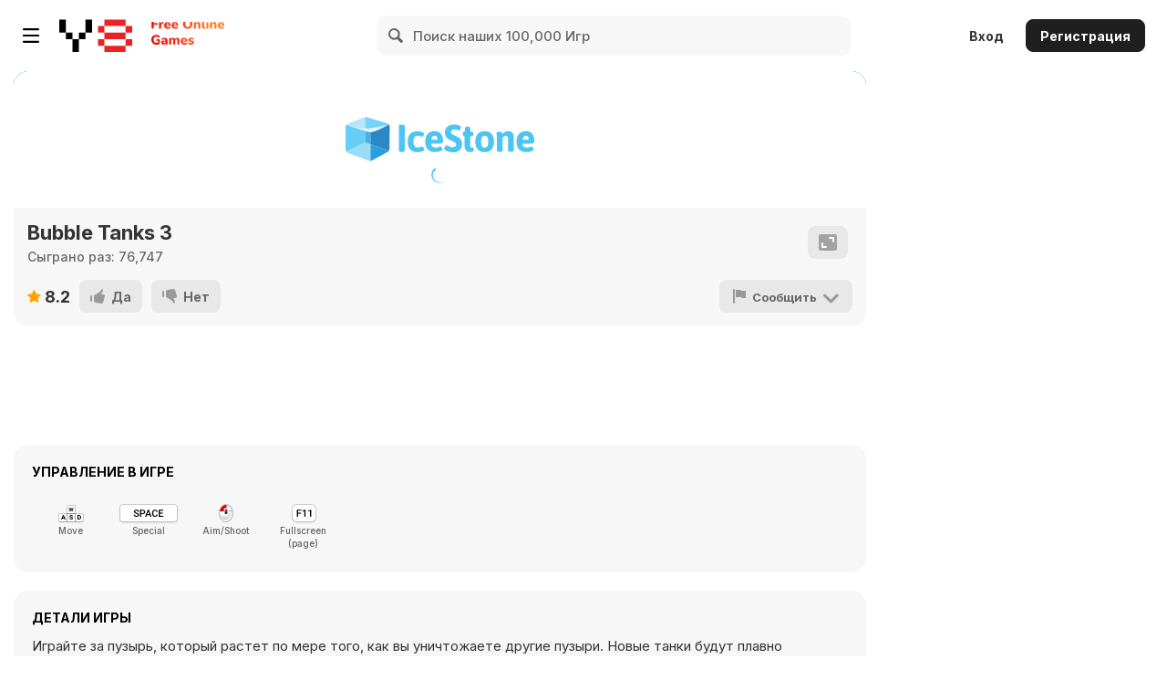

--- FILE ---
content_type: text/html
request_url: https://html5.gamedistribution.com/rvvASMiM/2f8a3bb7d59b4d97b996e05d58d31885/?gd_sdk_referrer_url=https%3A%2F%2Fru.y8.com%2Fgames%2Fbubble_tanks_3&key=y8&value=default
body_size: 39
content:
<html>
	<head>
		<script src="sdk.1.2.js"></script>
		<script src="BubbleTanks3.js"></script>
	</head>
	<body style="margin:0; overflow:hidden">

	</body>
</html>

--- FILE ---
content_type: application/x-javascript
request_url: https://html5.gamedistribution.com/rvvASMiM/2f8a3bb7d59b4d97b996e05d58d31885/sdk.1.2.js
body_size: 55551
content:
/// <IceStone>
'use strict';function H(){function a(c){var d=this.constructor;return this.then(function(k){return d.resolve(c()).then(function(){return k})},function(k){return d.resolve(c()).then(function(){return d.reject(k)})})}function p(){}function l(e){if(!(this instanceof l))throw new TypeError("Promises must be constructed via new");if("function"!=typeof e)throw new TypeError("not a function");this.da=0;this.ke=!1;this.Ta=void 0;this.ub=[];c(e,this)}function h(c,d){for(;3===c.da;)c=c.Ta;0!==c.da?(c.ke=!0,
l.fa(function(){var k=1===c.da?d.lh:d.mh;if(null!==k){try{var q=k(c.Ta)}catch(u){return void g(d.bd,u)}f(d.bd,q)}else(1===c.da?f:g)(d.bd,c.Ta)})):c.ub.push(d)}function f(a,d){try{if(d===a)throw new TypeError("A promise cannot be resolved with itself.");if(d&&("object"==typeof d||"function"==typeof d)){var k=d.then;if(d instanceof l)return a.da=3,a.Ta=d,void e(a);if("function"==typeof k)return void c(function(q,d){return function(){q.apply(d,arguments)}}(k,d),a)}a.da=1;a.Ta=d;e(a)}catch(q){g(a,q)}}
function g(c,d){c.da=2;c.Ta=d;e(c)}function e(c){2===c.da&&0===c.ub.length&&l.fa(function(){c.ke||l.ya(c.Ta)});for(var d=0,k=c.ub.length;k>d;d++)h(c,c.ub[d]);c.ub=null}function c(c,d){var k=!1;try{c(function(q){k||(k=!0,f(d,q))},function(q){k||(k=!0,g(d,q))})}catch(q){k||(k=!0,g(d,q))}}var m=setTimeout;l.prototype["catch"]=function(c){return this.then(null,c)};l.prototype.then=function(c,d){var k=new this.constructor(p);return h(this,new function(q,d,c){this.lh="function"==typeof q?q:null;this.mh=
"function"==typeof d?d:null;this.bd=c}(c,d,k)),k};l.prototype["finally"]=a;l.kb=function(c){return new l(function(d,k){function q(c,a){try{if(a&&("object"==typeof a||"function"==typeof a)){var m=a.then;if("function"==typeof m)return void m.call(a,function(d){q(c,d)},k)}u[c]=a;0==--e&&d(u)}catch(A){k(A)}}if(!c||"undefined"==typeof c.length)throw new TypeError("Promise.all accepts an array");var u=Array.prototype.slice.call(c);if(0===u.length)return d([]);for(var e=u.length,a=0;u.length>a;a++)q(a,u[a])})};
l.resolve=function(c){return c&&"object"==typeof c&&c.constructor===l?c:new l(function(d){d(c)})};l.reject=function(c){return new l(function(d,k){k(c)})};l.nb=function(c){return new l(function(d,k){for(var q=0,u=c.length;u>q;q++)c[q].then(d,k)})};l.fa="function"==typeof setImmediate&&function(c){setImmediate(c)}||function(c){m(c,0)};l.ya=function(c){void 0!==console&&console&&console.warn("Possible Unhandled Promise Rejection:",c)};var n=function(){if("undefined"!=typeof self)return self;if("undefined"!=
typeof window)return window;if("undefined"!=typeof global)return global;throw Error("unable to locate global object");}();"Promise"in n?n.Promise.prototype["finally"]||(n.Promise.prototype["finally"]=a):n.Promise=l}"object"==typeof exports&&"undefined"!=typeof module?H():"function"==typeof define&&define.rj?define(H):H();!0;window.__IceStone={};window.__IceStoneInited&&(window.__IceStone.cloneObj={});
var __extends=this&&this.__extends||function(){function a(p,l){a=Object.setPrototypeOf||{__proto__:[]}instanceof Array&&function(a,f){a.__proto__=f}||function(a,f){for(var g in f)f.hasOwnProperty(g)&&(a[g]=f[g])};return a(p,l)}return function(p,l){function h(){this.constructor=p}a(p,l);p.prototype=null===l?Object.create(l):(h.prototype=l.prototype,new h)}}();
(function(a){(function(a){(function(a){a.vf=function(){function a(){}a.rf=0;a.ci=1;a.vj=2;a.sj=3;a.pj=4;a.Dj=5;a.Jj=6;a.Fj=7;a.Bj=8;return a}();a.Xa=function(){function a(){}a.Lj=0;a.Oj=1;a.nc=2;a.Sj=3;a.Qj=4;a.zd=5;a.sf=6;return a}();a.A=function(){function a(){}a.Ld=0;a.Kd=1;a.pc=2;a.rc=3;a.Qd=4;a.qc=5;a.Od=6;a.Md=7;a.Nd=8;a.Pd=100;return a}();a.uf=function(){return function(){}}();a.Kf=function(){return function(){}}()})(a.Da||(a.Da={}))})(a.a||(a.a={}))})(window.__IceStone.cloneObj||window.IceStone||
(window.IceStone={}));(function(a){(function(a){(function(a){var h=function(){function a(){}a.Ad=0;a.Xj=1;a.tf=2;a.ak=3;a.ck=4;return a}();a.Bd=h;a.Lf=function(){return function(){this.name="";this.state=h.Ad;this.bc=!1;this.Ua=this.Ga=null}}()})(a.Da||(a.Da={}))})(a.a||(a.a={}))})(window.__IceStone.cloneObj||window.IceStone||(window.IceStone={}));
(function(a){(function(a){(function(a){a.Ha=function(){function a(){}a.wj=function(f,g){void 0===g&&(g=!0);f=a.f(f);return void 0!=f&&f instanceof Uint8Array?g?new Uint8Array(f.buffer.slice(0)):f:null};a.text=function(f){f=a.f(f);return void 0==f||"string"!=typeof f?null:f};a.json=function(f){f=a.f(f);return void 0==f?{}:"string"!=typeof f?{}:JSON.parse(f)};a.Uc=function(f){f=a.f(f);if(void 0==f||"string"!=typeof f)return null;var g=document.createElement("div");g.innerHTML=f;return g};a.Cb=function(f){f=
a.f(f);return void 0==f||"string"!=typeof f?null:(new DOMParser).parseFromString(f,"image/svg+xml").documentElement};a.f=function(f){if(void 0==a.xe)return null;f=(f||"").replace(/\\/g,"/").replace("./","");return a.xe[f]};a.xe={"ad/close.svg":'<svg xmlns="http://www.w3.org/2000/svg" xmlns:xlink="http://www.w3.org/1999/xlink" width="182" height="182" viewBox="0 0 182 182"><metadata><?xpacket begin="\ufeff" id="W5M0MpCehiHzreSzNTczkc9d"?><x:xmpmeta xmlns:x="adobe:ns:meta/" x:xmptk="Adobe XMP Core 5.6-c142 79.160924, 2017/07/13-01:06:39        "><rdf:RDF xmlns:rdf="http://www.w3.org/1999/02/22-rdf-syntax-ns#"><rdf:Description rdf:about=""/></rdf:RDF></x:xmpmeta><?xpacket end="w"?></metadata><image id="\u0421\u043b\u043e\u0439_1" data-name="\u0421\u043b\u043e\u0439 1" x="2" y="2" width="178" height="178" xlink:href="[data-uri]"/></svg>',
"ad/config/default.json":"{}","ad/loader.svg":'<svg version="1.1"  \tclass="svg-loader"  \txmlns="http://www.w3.org/2000/svg"  \txmlns:xlink="http://www.w3.org/1999/xlink"  \tx="0px" \ty="0px"  \tviewBox="0 0 80 80"  \txml:space="preserve"><path  id="IceLoaderSVG"\tfill="#ffffff"  \td="M10,40c0,0,0-0.4,0-1.1c0-0.3,0-0.8,0-1.3c0-0.3,0-0.5,0-0.8c0-0.3,0.1-0.6,0.1-0.9c0.1-0.6,0.1-1.4,0.2-2.1 \tc0.2-0.8,0.3-1.6,0.5-2.5c0.2-0.9,0.6-1.8,0.8-2.8c0.3-1,0.8-1.9,1.2-3c0.5-1,1.1-2,1.7-3.1c0.7-1,1.4-2.1,2.2-3.1 \tc1.6-2.1,3.7-3.9,6-5.6c2.3-1.7,5-3,7.9-4.1c0.7-0.2,1.5-0.4,2.2-0.7c0.7-0.3,1.5-0.3,2.3-0.5c0.8-0.2,1.5-0.3,2.3-0.4l1.2-0.1 \tl0.6-0.1l0.3,0l0.1,0l0.1,0l0,0c0.1,0-0.1,0,0.1,0c1.5,0,2.9-0.1,4.5,0.2c0.8,0.1,1.6,0.1,2.4,0.3c0.8,0.2,1.5,0.3,2.3,0.5 \tc3,0.8,5.9,2,8.5,3.6c2.6,1.6,4.9,3.4,6.8,5.4c1,1,1.8,2.1,2.7,3.1c0.8,1.1,1.5,2.1,2.1,3.2c0.6,1.1,1.2,2.1,1.6,3.1 \tc0.4,1,0.9,2,1.2,3c0.3,1,0.6,1.9,0.8,2.7c0.2,0.9,0.3,1.6,0.5,2.4c0.1,0.4,0.1,0.7,0.2,1c0,0.3,0.1,0.6,0.1,0.9 \tc0.1,0.6,0.1,1,0.1,1.4C74,39.6,74,40,74,40c0.2,2.2-1.5,4.1-3.7,4.3s-4.1-1.5-4.3-3.7c0-0.1,0-0.2,0-0.3l0-0.4c0,0,0-0.3,0-0.9 \tc0-0.3,0-0.7,0-1.1c0-0.2,0-0.5,0-0.7c0-0.2-0.1-0.5-0.1-0.8c-0.1-0.6-0.1-1.2-0.2-1.9c-0.1-0.7-0.3-1.4-0.4-2.2 \tc-0.2-0.8-0.5-1.6-0.7-2.4c-0.3-0.8-0.7-1.7-1.1-2.6c-0.5-0.9-0.9-1.8-1.5-2.7c-0.6-0.9-1.2-1.8-1.9-2.7c-1.4-1.8-3.2-3.4-5.2-4.9 \tc-2-1.5-4.4-2.7-6.9-3.6c-0.6-0.2-1.3-0.4-1.9-0.6c-0.7-0.2-1.3-0.3-1.9-0.4c-1.2-0.3-2.8-0.4-4.2-0.5l-2,0c-0.7,0-1.4,0.1-2.1,0.1 \tc-0.7,0.1-1.4,0.1-2,0.3c-0.7,0.1-1.3,0.3-2,0.4c-2.6,0.7-5.2,1.7-7.5,3.1c-2.2,1.4-4.3,2.9-6,4.7c-0.9,0.8-1.6,1.8-2.4,2.7 \tc-0.7,0.9-1.3,1.9-1.9,2.8c-0.5,1-1,1.9-1.4,2.8c-0.4,0.9-0.8,1.8-1,2.6c-0.3,0.9-0.5,1.6-0.7,2.4c-0.2,0.7-0.3,1.4-0.4,2.1 \tc-0.1,0.3-0.1,0.6-0.2,0.9c0,0.3-0.1,0.6-0.1,0.8c0,0.5-0.1,0.9-0.1,1.3C10,39.6,10,40,10,40z" \t><animateTransform id="animateTransformLoader"\tattributeType="xml"\tattributeName="transform"\ttype="rotate"\tfrom="0 40 40"\tto="360 40 40"\tdur="0.6s"\trepeatCount="indefinite" \t/></path></svg>',
"config.json":'{"version":"1.2"}',"leaderboard/s3eFBInstantPanel.html":'<div id="s3eFBIGLeaderboardInviteFriends"style="display: block; position: absolute; top: 0px; left: 0px; width: 100%; height: 100%; background: linear-gradient(rgba(0, 0, 0, 0) 10%, rgba(0, 0, 0, 0.3) 55%, rgba(0, 0, 0, 0.7) 100%); font-family: &quot;Segoe UI&quot;, &quot;Helvetica Neue&quot;, Helvetica, Arial, sans-serif; cursor: default; overflow: hidden; user-select: none; box-sizing: border-box; padding: 3%;"><div style="width: 100%; height: 85%;"><div id="cross-promo"style="border-radius: 18px; box-shadow: rgba(0, 0, 0, 0.498039) 0px 2px 8px 2px; margin-bottom: 10px; overflow: hidden; margin-left: auto; margin-right: auto; text-align: center; height: 81px; background-color: rgb(255, 255, 255);"></div><div style="height: 100%; background-color: rgb(255, 255, 255); border-radius: 18px; box-shadow: rgba(0, 0, 0, 0.5) 0px 2px 8px 2px; margin-bottom: 10px; overflow: hidden;"><div style="color: rgb(102, 102, 102); margin: 12px 12px; text-align: center; font-size: 20px;"><a id="s3eFBIGLeaderboardTab"style="float: left; width: calc(50% - 8px); position: relative; border: 1px solid rgb(64, 128, 250); padding: 8px 0px 8px 0px; display: inline-block; text-align: center; cursor: pointer; white-space: nowrap; border-radius: 18px 0px 0px 18px; background-color: rgb(64, 128, 250); color: rgb(255, 255, 255);">Leaderboard</a><a id="s3eFBIGInviteFriendsTab"style="width: calc(50% - 8px); float: right; position: relative; border: 1px solid rgb(64, 128, 250); padding: 8px 0px 8px 0px; display: inline-block; text-align: center; cursor: pointer; white-space: nowrap; border-radius: 0px 18px 18px 0px; color:#3b5998;">Play Together</a></div><a id="s3eFBIGInviteMoreFriends"style="width: 100%; margin-top: 10px; margin-bottom: 12px; height: 18px; color: rgb(64, 128, 250); text-align: center; cursor: pointer; display: inline-block; font-size: 18px; line-height: 18px;">Invite More Friends</a><div id="s3eFBIGLeaderboard"style="width: calc(100% + 100px);height: calc(100% - 115px);overflow-y: scroll;"></div><div id="s3eFBIGInviteFriends"style="width: calc(100% + 100px);height: calc(100% - 115px);overflow-y: scroll;"></div></div></div><div style="width: 100%; height: 15%; box-sizing: border-box; padding: 3% 0px 0px 0px;"><div id="s3eFBIGPlay"style="width: 100%; height: 100%; border-radius: 14px; box-shadow: rgba(0, 0, 0, 0.5) 0px 2px 8px 2px; background-color: rgb(64, 128, 250); color: rgb(255, 255, 255); text-align: center; cursor: pointer; font-size: 28px; font-weight: 400; user-select: none;"><div style="height: 48%;"></div><div id="s3eFBIGLeaderboardButtonText"style="width: 100%;height: 4%;line-height: 0px;">Play now</div><div style="height: 48%;"></div></div></div></div>',
"logo/block.html":'\ufeff<!DOCTYPE HTML>\n<html>\n\t<head>\n        <title>Block Game Page</title>\n        <meta charset="UTF-8">\n        <meta name="viewport" content="width=device-width, initial-scale=1, minimum-scale=1.0, maximum-scale=1, user-scalable=0"/>\n\t\t<style>\n            html,body{\n                padding:0;\n                margin:0;\n            }\n            #play{\n                float:left;\n            }\n            #button{\n                margin:0 auto;\n                text-align:center;\n                color:#414141;\n                font-weight:bold;\n                font-family:sans-serif;\n            }\n            #contact{\n                position:fixed;\n                bottom:0;\n                text-align:center;\n                color:#000;\n                font-family:sans-serif;\n            }\n            #contact_link{\n                text-decoration:none;\n            }\n\t\t\t#screen{\n                height:100%;\n                width:100%;\n                position:absolute;\n            }\n\t\t</style>\t\n\t</head>\n\t<body>\n            <div style="pointer-events: auto; z-index: 0; position: absolute;">\n        \t\t<div id="screen">\n                    <div id="button">\n                        The game is unavailable on this website.<br/>\n                        Please, click the button below to enjoy it free online.<br/>\n                        <a href="#" target="_blank" id="play">\n                            <img src="" id="play_img" />\n                        </a>\n                    </div>\n                    <div id="contact">\n                        Dear site owner,<br />\n                        To host the game on your site please use this link<br />\n                        <a href="#" target="_blank" id="contact_link"></a>\n                    </div>\n                </div>\n            </div>\n        \n\t</body>\n</html>',
"logo/preloader.svg":'<?xml version="1.0" encoding="utf-8"?>\n\x3c!-- Generator: Adobe Illustrator 22.0.1, SVG Export Plug-In . SVG Version: 6.00 Build 0)  --\x3e\n<svg version="1.1" id="Layer_1" xmlns="http://www.w3.org/2000/svg" xmlns:xlink="http://www.w3.org/1999/xlink" x="0px" y="0px"\n\t viewBox="0 0 300 100" style="enable-background:new 0 0 300 100;" xml:space="preserve">\n<style type="text/css">\t\n\t.st9{enable-background:new    ;}\t\n</style>\n<g>\n\t<g>\n\t\t<g>\n\t\t\t<path fill="none" d="M72.5,25.6l-29.9-8.9l0,0l30.2,8.9C72.6,25.6,72.6,25.6,72.5,25.6z"/>\n\t\t\t<polygon fill="none" points="76.4,40.4 76.5,31 76.5,31 \t\t\t"/>\n\t\t\t<polygon fill="none" points="75.3,65.7 75.3,65.7 72.3,64.7 \t\t\t"/>\n\t\t\t<path fill="none" d="M48.1,56.4v24.4l0,0V56.4L48.1,56.4z"/>\n\t\t\t<path fill="none" d="M39.1,16.8l-23.9,9.3c-0.1,0-0.1,0.1-0.2,0.1l24.7-9.6C39.6,16.7,39.3,16.8,39.1,16.8z"/>\n\t\t\t<polygon fill="none" points="75.2,27.4 75.2,27.4 61.8,33 \t\t\t"/>\n\t\t\t<polygon fill="none" points="40.9,36.3 40.9,36.3 44.9,37.6 \t\t\t"/>\n\t\t\t<path fill="#B7E5FA" d="M40.9,16.5c-0.4,0-0.7,0.1-1,0.2l-24.8,9.6c-0.9,0.4-1.7,0.9-2.2,1.7l27.9,8.3L40.9,16.5z"/>\n\t\t\t<path fill="#77D2F7" d="M40.9,36.3L40.9,36.3l4,1.3l3.3,1.1L61.8,33l13.4-5.6c-0.6-0.7-1.5-1.4-2.5-1.7l-30.2-9\n\t\t\t\tc-0.6-0.2-1.2-0.3-1.8-0.2L40.9,36.3L40.9,36.3z"/>\n\t\t\t<path fill="#66CDF6" d="M40.8,36.3L40.8,36.3L40.8,36.3L40.8,36.3L40.8,36.3l-27.9-8.4c-0.7,1-1.2,2.1-1.2,3.4L12,64\n\t\t\t\tc0,1.2,0.5,2.4,1.1,3.3l27.7-13.6L40.8,36.3z"/>\n\t\t\t<path fill="#29A0DB" d="M48.2,56.3L48.2,56.3L48.2,56.3l-0.1,24.5c0.7-0.1,1.6-0.3,2.2-0.6l23.1-12.5c0.8-0.5,1.5-1.1,2-1.8l-3-1.1\n\t\t\t\tL48.2,56.3z"/>\n\t\t\t<path fill="#9DDCF9" d="M40.7,53.8v-0.2L13.1,67.3c0.6,0.8,1.5,1.5,2.5,1.8l30.2,11.3c0.7,0.3,1.6,0.4,2.4,0.4V56.4L40.7,53.8z"/>\n\t\t\t<path fill="#2C87C8" d="M75.2,27.4L61.8,33l-13.6,5.7h0.1l-0.2,17.5l24.1,8.5l3,1.1c0.6-0.8,0.9-1.9,0.9-3l0.3-22.5l0.1-9.5\n\t\t\t\tC76.5,29.6,76,28.4,75.2,27.4z"/>\n\t\t\t<polygon fill="#49B2E5" points="40.9,36.3 40.8,36.3 40.7,53.6 40.7,53.8 48.1,56.4 48.1,56.4 48.2,56.4 48.2,56.3 48.4,38.7 \n\t\t\t\t48.2,38.7 44.9,37.6 \t\t\t"/>\n\t\t</g>\n\t\t<path fill="#E7F6FC" d="M13.2,28c0,0,32.2,11.2,35.6,10.8c10.3-1.5,25.9-11.2,25.9-11.2s-20.2,5.8-34.4,5.8\n\t\t\tC32.3,33.4,13.2,28,13.2,28z"/>\n\t</g>\n\t<g class="st9">\n\t\t<path fill="#4DC5F2" d="M90.6,67.1c-0.6-0.3-0.8-0.7-0.8-1.4V29.4c0-1.3,1.1-1.8,3.4-1.8h1.9c1.2,0,2,0.2,2.6,0.5s0.8,0.8,0.8,1.4\n\t\t\tv36.3c0,1.2-1.1,1.8-3.4,1.8h-1.9C92.1,67.6,91.2,67.5,90.6,67.1z"/>\n\t\t<path fill="#4DC5F2" d="M106.4,64.2c-2.3-2.5-3.5-6.3-3.5-11.3c0-5.2,1.2-9,3.5-11.6c2.4-2.6,6.1-3.9,11.1-3.9\n\t\t\tc1.4,0,2.9,0.2,4.3,0.5s2.7,0.7,3.6,1.4c1,0.6,1.5,1.3,1.5,2.1c0,0.4-0.2,0.8-0.6,1.6s-0.8,1.4-1.3,1.9c-0.5,0.6-0.9,0.8-1.2,0.8\n\t\t\tc-0.2,0-0.5-0.2-1-0.5c-0.8-0.4-1.6-0.6-2.3-0.9c-0.7-0.2-1.6-0.4-2.7-0.4c-2.2,0-3.9,0.7-4.9,2.1c-1,1.4-1.6,3.6-1.6,6.5\n\t\t\ts0.5,5.2,1.5,6.5c1,1.4,2.5,2.1,4.6,2.1c1.2,0,2.2-0.1,3-0.4c0.8-0.3,1.7-0.6,2.5-0.9c0.2-0.1,0.4-0.2,0.6-0.2\n\t\t\tc0.2-0.1,0.4-0.1,0.5-0.1c0.4,0,0.8,0.3,1.3,0.8c0.5,0.6,0.8,1.2,1.2,1.8c0.4,0.7,0.5,1.3,0.5,1.7c0,1-0.6,1.8-1.9,2.4\n\t\t\tc-1.3,0.6-2.7,1-4.2,1.3c-1.6,0.3-2.9,0.4-3.8,0.4C112.3,67.9,108.7,66.6,106.4,64.2z"/>\n\t\t<path fill="#4DC5F2" d="M132.3,63.9c-2.5-2.7-3.7-6.4-3.7-11.2c0-5.3,1.2-9.2,3.7-11.7s5.8-3.8,10.1-3.8c2.9,0,5.2,0.6,7,1.9\n\t\t\tc1.8,1.3,3.1,3,4,5.3c0.8,2.2,1.3,4.7,1.3,7.5c0,0.3-0.2,0.7-0.6,1.3c-0.4,0.6-0.8,1-1.3,1.5s-0.8,0.6-1.1,0.6h-14.5\n\t\t\tc0.2,2.2,0.8,3.7,1.9,4.6c1.1,0.9,2.6,1.4,4.6,1.4c1.1,0,2-0.1,2.9-0.4c0.8-0.3,1.8-0.6,2.8-1c0.6-0.3,1-0.5,1.2-0.5\n\t\t\tc0.4,0,0.8,0.3,1.3,0.8s0.8,1.2,1.2,1.8c0.4,0.7,0.5,1.3,0.5,1.7c0,0.8-0.6,1.7-1.8,2.2c-1.2,0.6-2.6,1.1-4.1,1.4\n\t\t\tc-1.6,0.3-3,0.5-4.2,0.5C138.5,67.9,134.8,66.6,132.3,63.9z M146.5,49.7c0-1.8-0.4-3.1-1-4.2c-0.6-1-1.7-1.6-3-1.6\n\t\t\tc-2.8,0-4.5,1.9-5.1,5.8H146.5z"/>\n\t\t<path fill="#4DC5F2" d="M162.6,67.1c-2-0.6-3.6-1.2-4.7-2c-1.1-0.8-1.6-1.6-1.6-2.2c0-0.6,0.2-1.2,0.6-2c0.5-0.8,0.9-1.5,1.5-2.1\n\t\t\tc0.6-0.6,1-0.9,1.5-0.9c0.3,0,0.7,0.2,1.5,0.6c1.1,0.6,2.2,1.1,3.3,1.5c1,0.4,2.2,0.6,3.6,0.6c1.5,0,2.8-0.3,3.8-0.9\n\t\t\tc1-0.6,1.6-1.6,1.6-3c0-0.8-0.3-1.6-0.8-2.2c-0.6-0.6-1.2-1.1-2-1.6c-0.8-0.5-1.9-0.9-3.4-1.5l-2.5-1.1c-1.6-0.7-2.9-1.6-4-2.5\n\t\t\tc-1.1-0.9-2-2.1-2.7-3.5c-0.7-1.5-1-3.2-1-5.4c0-2.6,0.6-4.8,1.9-6.5c1.3-1.7,3-3,5-3.8c2-0.8,4.2-1.2,6.5-1.2\n\t\t\tc1.9,0,3.7,0.2,5.2,0.6c1.6,0.4,2.8,0.9,3.7,1.5c0.9,0.6,1.3,1.2,1.3,1.8c0,0.6-0.2,1.2-0.5,1.9c-0.4,0.8-0.7,1.5-1.2,2.1\n\t\t\tc-0.5,0.6-0.9,0.9-1.4,0.9c-0.2,0-0.6-0.1-1-0.3c-0.8-0.3-1.6-0.6-2.4-0.7c-0.8-0.2-1.8-0.3-3-0.3c-1.9,0-3.3,0.3-4.1,0.9\n\t\t\tc-0.7,0.6-1.1,1.4-1.1,2.2c0,1,0.3,1.8,0.7,2.5c0.5,0.6,1.2,1.2,1.9,1.7c0.8,0.5,1.9,0.9,3.3,1.5c2.1,0.9,3.9,1.8,5.3,2.6\n\t\t\tc1.4,0.8,2.6,2,3.5,3.5c1,1.6,1.5,3.5,1.5,5.9c0,3-0.6,5.3-1.8,7.2c-1.2,1.8-2.8,3.2-4.7,4.1c-1.9,0.8-4,1.3-6.3,1.3\n\t\t\tC167.1,67.9,164.7,67.7,162.6,67.1z"/>\n\t\t<path fill="#4DC5F2" d="M188.3,65.6c-1.4-1.6-2.1-3.9-2.1-6.9V44.4h-0.9c-0.6,0-1-0.2-1.3-0.6c-0.3-0.5-0.4-1.2-0.4-2.2v-0.9\n\t\t\tc0-1,0.1-1.8,0.4-2.2s0.7-0.6,1.3-0.6h0.9l0.7-5.4c0.2-1.2,1.2-1.8,3-1.8h1.8c1,0,1.7,0.2,2.1,0.5s0.6,0.7,0.6,1.4v5.4h2.8\n\t\t\tc0.6,0,1,0.2,1.3,0.6c0.3,0.5,0.4,1.2,0.4,2.2v0.9c0,1-0.1,1.8-0.4,2.2c-0.3,0.5-0.7,0.6-1.3,0.6h-2.8v14.3c0,0.8,0.2,1.5,0.5,1.8\n\t\t\tc0.3,0.4,0.8,0.6,1.6,0.6c0.2,0,0.5,0,0.8-0.1c0.4-0.1,0.6-0.1,0.6-0.1c0.4,0,0.6,0.3,0.9,0.8c0.3,0.6,0.5,1.2,0.6,1.8\n\t\t\tc0.2,0.6,0.3,1.1,0.3,1.4c0,1.8-1.8,2.8-5.4,2.8C191.7,67.9,189.7,67.2,188.3,65.6z"/>\n\t\t<path fill="#4DC5F2" d="M205.3,64c-2.4-2.7-3.5-6.5-3.5-11.4s1.2-8.8,3.5-11.3c2.4-2.6,5.8-4,10.2-4c4.4,0,7.9,1.3,10.2,3.9\n\t\t\tc2.3,2.6,3.5,6.4,3.5,11.3c0,5-1.2,8.8-3.5,11.4s-5.7,4-10.2,4C211,67.8,207.7,66.6,205.3,64z M219.6,59.1\n\t\t\tc0.8-1.5,1.3-3.6,1.3-6.5c0-2.9-0.5-5.1-1.3-6.5c-0.8-1.5-2.1-2.2-4-2.2c-3.5,0-5.3,2.9-5.3,8.7c0,2.9,0.5,5.1,1.3,6.5\n\t\t\tc0.8,1.5,2.2,2.2,4,2.2C217.4,61.2,218.7,60.6,219.6,59.1z"/>\n\t\t<path fill="#4DC5F2" d="M233.5,65.7v-18c0-2.8-0.2-5-0.6-6.8c-0.1-0.6-0.2-1-0.2-1.2c0-0.5,0.4-0.7,1.2-1c0.8-0.3,1.7-0.5,2.7-0.6\n\t\t\tc1-0.1,1.8-0.2,2.4-0.2c0.6,0,1.1,0.3,1.4,0.7s0.5,1.2,0.7,2.1l0.2,0.8c0.9-1.2,2.1-2.2,3.6-3c1.5-0.8,3.1-1.3,4.8-1.3\n\t\t\tc2.9,0,5,0.7,6.4,2.2c1.4,1.5,2,3.8,2,6.9v19.3c0,1.2-1.1,1.8-3.4,1.8h-1.5c-2.2,0-3.4-0.6-3.4-1.8v-18c0-1.1-0.3-2-0.8-2.6\n\t\t\tc-0.6-0.6-1.4-0.9-2.7-0.9c-1,0-1.9,0.4-2.7,1c-0.7,0.6-1.4,1.5-1.8,2.3v18.3c0,1.2-1.1,1.8-3.4,1.8H237\n\t\t\tC234.7,67.6,233.5,66.9,233.5,65.7z"/>\n\t\t<path fill="#4DC5F2" d="M265.9,63.9c-2.5-2.7-3.7-6.4-3.7-11.2c0-5.3,1.2-9.2,3.7-11.7c2.5-2.5,5.8-3.8,10.1-3.8\n\t\t\tc2.9,0,5.2,0.6,7,1.9c1.8,1.3,3.1,3,4,5.3c0.8,2.2,1.3,4.7,1.3,7.5c0,0.3-0.2,0.7-0.6,1.3c-0.4,0.6-0.8,1-1.3,1.5\n\t\t\ts-0.8,0.6-1.1,0.6h-14.5c0.2,2.2,0.8,3.7,1.9,4.6c1.1,0.9,2.6,1.4,4.6,1.4c1.1,0,2-0.1,2.9-0.4c0.8-0.3,1.8-0.6,2.8-1\n\t\t\tc0.6-0.3,1-0.5,1.2-0.5c0.4,0,0.8,0.3,1.3,0.8s0.8,1.2,1.2,1.8c0.4,0.7,0.5,1.3,0.5,1.7c0,0.8-0.6,1.7-1.8,2.2\n\t\t\tc-1.2,0.6-2.6,1.1-4.1,1.4c-1.6,0.3-3,0.5-4.2,0.5C272.1,67.9,268.4,66.6,265.9,63.9z M280.1,49.7c0-1.8-0.4-3.1-1-4.2\n\t\t\tc-0.6-1-1.7-1.6-3-1.6c-2.8,0-4.5,1.9-5.1,5.8H280.1z"/>\n\t</g>\n</g>\n</svg>\n',
"logo/progressbar.svg":'<svg id="svg" xmlns="http://www.w3.org/2000/svg"  \txmlns:xlink="http://www.w3.org/1999/xlink"  width=\'100%\' height="100%" viewBox="0 0 200 200" version="1.1" >\n  <text id="progressText" x="98" y="117"     font-weight="bold" font-size="50px" font-family="sans-serif" text-anchor="middle" margin="2em auto" fill="#FF9F1E">1</text>\n  <circle id="bar"  transition="stroke-dashoffset 1s linear" stroke-width="17.5" stroke="#FF9F1E" r="90" cx="100" cy="100" fill="transparent" stroke-dasharray="565.48" stroke-dashoffset="0"><animateTransform\tattributeType="xml"\tattributeName="transform"\ttype="rotate"\tfrom="0 100 100"\tto="360 100 100"\tdur="1.2s"\trepeatCount="indefinite" \t/></circle>\n</svg>',
"ui/s3eStoreButtonsPanel.html":'<div id="btn_panel" style="background-color:#ffffff;margin:0 auto;pointer-events: auto;"><a href="#" target="_blunk" id="ios" style="float:left;"><img src="" id="ios_img" /></a><div id="image"  style="float:left;"><img src="" id="game_img" /></div><a href="#" target="_blunk" id="google"  style="float:left;"><img src="" id="google_img" /></a><div id="game_name" style="font-family:Tahome,sans-serif;color:#7b7b7b;float:left;width:100%;font-weight: bold;"></div><div id="drop_btn" style="text-align:center;"></div></div>',
"ui/storeButton.svg":'<?xml version="1.0" encoding="utf-8"?>\x3c!-- Generator: Adobe Illustrator 22.0.1, SVG Export Plug-In . SVG Version: 6.00 Build 0)  --\x3e<svg version="1.1" id="Layer_3" xmlns="http://www.w3.org/2000/svg" xmlns:xlink="http://www.w3.org/1999/xlink" x="0px" y="0px" viewBox="0 0 150 65" style="enable-background:new 0 0 150 65;" xml:space="preserve"><style type="text/css">.stStoreB2{fill:#9CA4AA;} \t.stSotreB3{fill:none;stroke:#FFFFFF;stroke-width:3;stroke-miterlimit:10;}</style><g><image style="overflow:visible;opacity:0.28;" width="135" height="53" xlink:href="[data-uri] GXRFWHRTb2Z0d2FyZQBBZG9iZSBJbWFnZVJlYWR5ccllPAAAA9FJREFUeNrsnYty2jAQRWVhEpy0 pOnr/z+wbVqSQsLDqjRzd7IREgjSNjLcnbljg40ykz3srgRajKHRMta80Wtp/9fcv3RwU3BOqx8M dwgwTcF1ucdGzxGMYQHiFBB99HzS2gIwbEYNo8dgooYDECllo0izAwyBYASIRCPIJiIIQakvjQgY G2ittFGQuJLIocEI1y+ULnHUkBCOuuHQUCy9nnAUrVWqcbvg0KlEwJh4XSlNAMlYRRCCUScgEjFW gOLRa64kto5SUDZySCoZA4R3Xu+9ptC1VwdAWtYf1dcZa4Cx8PrtNYNvbaJY3eQih56FjBA1OsBx 6/UJxymem6j0wtlLnbMTSSchYjwAjAl8plOOqNGAtZl6Q8MRYPjo9QW6RSTpcA/hqBuOJaLGvdcd fO5UDSKycd2Rg0PqjSuA8MHrs9dXHKe4RjiGAcdcpROngJnj2KIuafallbgYvQYMkloCHDcRHJb+ qM76CI4LBYZOMRdR7diUpJUWRWcXFaU30LWasTBy1Bs5VvCTQWH6AH/qScUomljsXedoMeglCOui KW1HOAYBh9QYK+U3vRzRpsDQcDSJ1KJXRseQXhAbR3DQ6gNE0n3Kb20iamgOXFxzxFNagWRkXq6K alnCUf1C2CjjR2u2P0jN1hwmU6Badd5kRKvPmsSbPfZp1ne2YHCTIIs2TFAO8qU9gkLDaDHI6HGw 32zhgLTziCRHRw7amRnhoBEOGuGgEQ4a4aARDhrhoBEOGuGgEQ4a4aDRiuHQu68d/00naS7h66Mj hysZkFYlBEf5zR5BF6E4nUix05dtAXF6i35vXu6tZASpP2K4yJexT4uat7jEoHFfh3hvJXfY1w3H JiHtxz7xJt/aDunM87eONRTS5GMF6b2V8tre8GuDtUaNTcJv4su4gcsWIG1m4F5BIX0dZG9l0Bgw hHu4qal+OHRPjgX8+aQgKersE0cN6esQttCFXdphf+Ul7g0Dc69svRbvlf0F/93Dnwv4N44e2ZpD R40lCJOGH3eAocE17rIfRuTQu+y/w48z+PXRPLd+2ipQ2x0pRQYNpHUKjBXIY3+O4cCh+3N88/qJ x/MEHEVpRQad4T6pMQJx7OwzHDjizj4BkB84X8DPRWnFJIgT52/wR2aGPcGGstiV6wk2U3WHwOH2 pRVdyOhOLz0eLwy7CQ4JkH3dBB9xTSLH3tmKUcRpYCSSsA/pMMCIF8J29SFNrpayg/Hpw3F0B+Nd zmTv89OrP1LKfr7CX004r9nLQb+awN9bOb80kzp/FRx/+7W0twOERnu9/RFgAG7gv52n03heAAAA AElFTkSuQmCC" transform="matrix(1 0 0 1 8.375 5.75)"></image><g id="store_btn_arrow"><g><path class="stStoreB2" d="M128.6,43.8H22.9c-2.7,0-4.9-2.2-4.9-4.9V13.6c0-2.7,2.2-4.9,4.9-4.9h105.8c2.7,0,4.9,2.2,4.9,4.9v25.3\tC133.5,41.6,131.3,43.8,128.6,43.8z"/><g><line class="stSotreB3" x1="62.1" y1="32.5" x2="77" y2="17.8"/><line class="stSotreB3" x1="90" y1="32.5" x2="75.2" y2="17.8"/></g></g></g></g></svg>'};
return a}()})(a.g||(a.g={}))})(a.a||(a.a={}))})(window.__IceStone.cloneObj||window.IceStone||(window.IceStone={}));(function(a){(function(a){(function(a){var h=function(){function a(){}a.be="windows";a.Jd="macos";a.yf="ios";a.td="android";a.Fd="linux";a.$d="unknown";return a}();a.wa=h;h.WINDOWS=h.be;h.MACOS=h.Jd;h.IOS=h.yf;h.ANDROID=h.td;h.LINUX=h.Fd;h.UNKNOWN=h.$d})(a.g||(a.g={}))})(a.a||(a.a={}))})(window.__IceStone.cloneObj||window.IceStone||(window.IceStone={}));
(function(a){(function(p){(function(l){function h(a){for(var g=a.length,e=0;e<g;++e){var c=a[e];if(void 0==c)a[e]=String(c);else if("object"===typeof c)try{a[e]=JSON.stringify(c)}catch(m){}}return a}l.Id=function(){function f(){}f.Zg=function(){window.console&&window.console.log&&(!window.IceStone||a==window.IceStone||f.Wa)&&console.log("%c\u2655 IceStone SDK "+a.Sg()+" \u2655","color: white; font-size: x-large; background-color: gray; padding: 20px")};f.Yh=function(){for(var g=0;g<arguments.length;g++);
f.Dc&&window.console&&window.console.log&&(!window.IceStone||a==window.IceStone||f.Wa)&&console.log("%c"+h(Array.prototype.slice.call(arguments)).join(" "),"color: gray; font-style: italic; padding: 5px")};f.error=function(g){if(window.console&&window.console.log&&(!window.IceStone||a==window.IceStone||f.Wa)){var e=g;"object"===typeof g&&(e=g.stack||g.message);console.log("%c"+e,"color: red; font-size: x-medium; background-color: pink; padding: 5px")}};f.yj=function(g){if(f.kc&&window.console&&window.console.log&&
(!window.IceStone||a==window.IceStone||f.Wa)){var e=g;"object"===typeof g&&(e=g.stack||g.message);console.log("%c"+e,"color: blue; font-size: x-medium; background-color: lightblue; padding: 5px")}};f.Dc=!1;f.kc=!1;f.Wa=!1;f.uk="This function is deprecated and will be removed in the next version of sdk.";return f}()})(p.g||(p.g={}))})(a.a||(a.a={}))})(window.__IceStone.cloneObj||window.IceStone||(window.IceStone={}));
(function(a){(function(a){(function(a){var h=function(){function a(){}a.eh=function(){Array.prototype.filter||(Array.prototype.filter=function(a,e){if("function"!==typeof a||!this)throw new TypeError;var c=this.length>>>0,m=Array(c),g=0,f=-1;if(void 0===e)for(;++f!==c;)f in this&&a(this[f],f,this)&&(m[g++]=this[f]);else for(;++f!==c;)f in this&&a.call(e,this[f],f,this)&&(m[g++]=this[f]);m.length=g;return m})};a.ih=function(){Array.prototype.map||(Array.prototype.map=function(a){var e,c;if(null==this)throw new TypeError("this is null or not defined");
var m=Object(this),f=m.length>>>0;if("function"!==typeof a)throw new TypeError(a+" is not a function");1<arguments.length&&(e=arguments[1]);var g=Array(f);for(c=0;c<f;){if(c in m){var d=m[c];d=a.call(e,d,c,m);g[c]=d}c++}return g})};a.eh();a.ih();a.Rj=!0;return a}();a.Si=h})(a.g||(a.g={}))})(a.a||(a.a={}))})(window.__IceStone.cloneObj||window.IceStone||(window.IceStone={}));
(function(a){(function(a){(function(a){a.Bc=function(){return function(a){this.url=a}}();a.bg=function(){return function(a,f){this.name=a;this.value=f}}()})(a.g||(a.g={}))})(a.a||(a.a={}))})(window.__IceStone.cloneObj||window.IceStone||(window.IceStone={}));
(function(a){(function(a){(function(a){a.Lb=function(){function a(){}a.Jf="POST";a.mc="GET";a.ti="PUT";a.Pi="DELETE";a.lj="HEAD";a.ji="OPTIONS";return a}()})(a.g||(a.g={}))})(a.a||(a.a={}))})(window.__IceStone.cloneObj||window.IceStone||(window.IceStone={}));
(function(a){(function(a){(function(a){a.Mb=function(){function a(){}a.ph=function(a,g){for(var e=0,c=a.byteLength,m=0;m<c;m++)a[m]^=g.charCodeAt(e),e++,e>=g.length&&(e=0)};a.Te=function(a){for(var g=Array(128),e=String.fromCodePoint||String.fromCharCode,c=[],m,f=a.length,h=c.length=0;h<f;)m=a[h++],127>=m||(223>=m?m=(m&31)<<6|a[h++]&63:239>=m?m=(m&15)<<12|(a[h++]&63)<<6|a[h++]&63:String.fromCodePoint?m=(m&7)<<18|(a[h++]&63)<<12|(a[h++]&63)<<6|a[h++]&63:(m=63,h+=3)),c.push(g[m]||(g[m]=e(m)));return c.join("")};
a.qk=function(a){for(var g=[],e=0;e<a.length;e++){var c=a.charCodeAt(e);128>c?g.push(c):2048>c?g.push(192|c>>6,128|c&63):55296>c||57344<=c?g.push(224|c>>12,128|c>>6&63,128|c&63):(e++,c=65536+((c&1023)<<10|a.charCodeAt(e)&1023),g.push(240|c>>18,128|c>>12&63,128|c>>6&63,128|c&63))}return new Uint8Array(g)};a.Ce=function(f){f=new Uint8Array(f);a.ph(f,f.length.toString());f.reverse?f=f.reverse():(f=Array.prototype.slice.call(f),f=f.reverse(),f=new Uint8Array(f));a.Te(f)};a.ld=function(f){return f?(f^
16*Math.random()>>f/4).toString(16):"10000000100040008000100000000000".replace(/[018]/g,a.ld)};a.Kg=function(a){a&&(a.onload=null,a.onerror=null,a.parentElement&&a.parentElement.removeChild(a))};a.Tc=function(a){a&&a.Jg()};return a}()})(a.g||(a.g={}))})(a.a||(a.a={}))})(window.__IceStone.cloneObj||window.IceStone||(window.IceStone={}));
(function(a){(function(a){(function(a){a.ab=function(){function a(){}a.initializeAsync=function(){return(new Promise(function(f,g){a.Ee=!0;g()})).catch(function(a){throw a;})};a.c=null;a.Ee=!1;return a}()})(a.g||(a.g={}))})(a.a||(a.a={}))})(window.__IceStone.cloneObj||window.IceStone||(window.IceStone={}));
(function(a){(function(p){(function(l){var h=a.a.g.ab,f=function(){function a(){}a.za="pause";a.Gb="resume";a.ib="mute";a.qb="unmute";a.Rd="quit";a.Ud="signed.in";a.Vd="signed.out";a.Wd="store.ready";return a}();l.Eb=f;f.PAUSE=f.za;f.RESUME=f.Gb;f.MUTE=f.ib;f.UNMUTE=f.qb;f.QUIT=f.Rd;f.SIGNED_IN=f.Ud;f.SIGNED_OUT=f.Vd;f.STORE_READY=f.Wd;l.W=function(){function a(){}a.$a="progress";a.Hd="loading.started";a.COMPLETE="complete";a.Db="error";a.kf="error.404";a.lc="error.security";a.wc="sdk.inited";a.bb=
"sdk.game.started";a.Sd="sdk.game.blocked";a.mf="game.state.changed";a.ij="panel.update.leaderboard";a.fj="panel.update.friends";a.ff="panel.close";a.xf="panel.invite.friends";a.fk="panel.invite.friend";a.dg="window.resize";a.kj="update.login";a.If="open.url";a.yd="hide.preloader";a.Td="show.preloader";a.ae="ui.update.theme";a.Kb="ui.update.loader";a.ud="ui.animate.ended";return a}();var g=function(){function a(){this.Sa=[]}a.prototype.s=function(a,c){(this.Sa[a]=this.Sa[a]||[]).push(c)};a.prototype.vh=
function(){this.Sa=[]};a.prototype.dd=function(){if(h.c){var a=function(a){if(!c.Sa.hasOwnProperty(a)||a!=f.ib&&a!=f.za&&a!=f.Rd&&a!=f.Gb&&a!=f.Ud&&a!=f.Vd&&a!=f.Wd&&a!=f.qb)return"continue";var d=c.Sa[a];if(!d)return"continue";d.forEach(function(q){h.c.on(a,q)})},c=this,e;for(e in this.Sa)a(e)}};a.prototype.h=function(a){for(var c=[],e=1;e<arguments.length;e++)c[e-1]=arguments[e];(e=this.Sa[a])&&e.forEach(function(a){try{a.apply(null,c)}catch(k){}})};return a}();l.lf=g;var e=function(){function a(){}
a.dd=function(){a.yc.dd()};a.s=function(c,e){if(h.c)h.c.on(c,e);else a.yc.s(c,e)};a.h=function(c){for(var e=[],m=1;m<arguments.length;m++)e[m-1]=arguments[m];a.yc.h(c,e)};a.yc=new g;return a}();l.aa=e})(p.m||(p.m={}))})(a.a||(a.a={}))})(window.__IceStone.cloneObj||window.IceStone||(window.IceStone={}));
(function(a){(function(p){(function(l){var h=a.a.m.aa,f=a.a.m.W,g=function(){function a(){}a.Cf=0;a.jf=1;a.hf=2;a.wd=3;return a}();l.gi=g;var e=function(){function a(){this.ka=this.B=null;this.Sb=!1;this.L=0;this.S=10;this.N=1E3;this.o=0;this.ig=g.wd;this.Gc=!1}a.J=function(){a.Z||(a.Z=new a);return a.Z};a.Rg=function(){return a.J().B};a.Pg=function(){return a.J().ka};a.prototype.Qc=function(a,c){this.B=a.clone();this.B.x/=this.Aa();this.B.y/=this.Aa();this.B.width/=this.Aa();this.B.height/=this.Aa();
this.ka=c;this.Sb=!0};a.prototype.nd=function(a){this.B=a.clone();this.B.x/=this.Aa();this.B.y/=this.Aa();this.B.width/=this.Aa();this.B.height/=this.Aa();a=this.yb();this.Gc&&h.h(f.Kb,a,this.B)};a.prototype.Va=function(){this.Gc=!0;this.o=0;this.L=setInterval(this.gb.bind(this),this.S)};a.prototype.gb=function(){this.o+=this.S;var a=this.yb();h.h(f.Kb,a,this.B);this.ka&&"function"==typeof this.ka&&this.ka(a);this.o>=this.N&&(this.Gc=!1,this.o=this.N,clearInterval(this.L),h.h(f.Kb,a,this.B),this.ka&&
"function"==typeof this.ka&&this.ka(a,!0),h.h(f.ud))};a.prototype.yb=function(){switch(this.ig){case g.Cf:var a=this.o/this.N;break;case g.jf:a=this.Vc(this.o,0,1,this.N);break;case g.hf:a=this.Lg(this.o,this.N);break;case g.wd:a=this.xb(this.o,0,1,this.N);break;default:a=this.o/this.N}return a};a.prototype.Vc=function(a,c,e,d){a/=d;return-e*a*(a-2)+c};a.prototype.Lg=function(a,c){a/=c;return a*a};a.prototype.xb=function(a,c,e,d){return 1>(a/=d/2)?e/2*a*a+c:-e/2*(--a*(a-2)-1)+c};a.prototype.Aa=function(){return+window.devicePixelRatio||
Math.sqrt(window.screen.deviceXDPI*window.screen.b)/96||1};return a}();l.vd=e})(p.D||(p.D={}))})(a.a||(a.a={}))})(window.__IceStone.cloneObj||window.IceStone||(window.IceStone={}));
(function(a){(function(p){(function(l){var h=a.a.g.ab,f=a.a.m.W,g=a.a.m.aa,e=a.a.D.vd,c=function(){function a(){}a.Fb="moregames";a.Df="logo";a.Ed="leaderboards";return a}();l.zc=c;var m=function(){function a(){}a.ha="dark";a.Ma="light";return a}();l.Yd=m;var n=function(){function a(a,q,d){void 0===a&&(a=m.ha);void 0===q&&(q=.5);void 0===d&&(d="default");this.wb=a;this.vg=q;this.oa=d;if("default"==this.oa||""==this.oa||null==this.oa)this.wb==m.ha?this.oa="#ffffff":this.wb==m.Ma&&(this.oa="#000000")}
a.prototype.Eh=function(){if("default"==this.oa||""==this.oa||null==this.oa)this.wb==m.ha?this.oa="#ffffff":this.wb==m.Ma&&(this.oa="#000000")};return a}();l.Zi=n;var t=function(){function a(){}a.Je=function(a){void 0===a&&(a=c.Fb);if(h.c)h.c.ui.openElement(a);else switch(a){case c.Ed:null!=p.$&&p.$.Oe()}};a.Fe=function(a){void 0===a&&(a=c.Fb);return h.c?h.c.ui.isElementAvailable(a):!1};a.Ge=function(a){void 0===a&&(a=c.Fb);return h.c?h.c.ui.isElementInteractive(a):!1};a.Hh=function(d,q,c){void 0===
d&&(d=m.ha);void 0===q&&(q=.5);void 0===c&&(c="default");h.c?h.c.ui.setTheme(d,q,c):(a.kb.wb=d,a.kb.vg=q,a.kb.Eh(),g.h(f.ae,d,q,c))};a.Tg=function(){return h.c?h.c.ui.getStyle():a.kb};a.Qc=function(a,q){h.c?h.c.ui.animateTo(a,q):e.J().Qc(a,q)};a.nd=function(a){h.c?h.c.ui.updateAnimationRect(a):e.J().nd(a)};a.kb=new n;return a}();l.Zd=t;t.openElement=t.Je;t.isElementAvailable=t.Fe;t.isElementInteractive=t.Ge;t.setTheme=t.Hh;t.getStyle=t.Tg;t.animateTo=t.Qc;t.updateAnimationRect=t.nd;c.MORE_GAMES=c.Fb;
c.LOGO=c.Df;c.LEADERBOARDS=c.Ed;m.DARK=m.ha;m.LIGHT=m.Ma})(p.D||(p.D={}))})(a.a||(a.a={}))})(window.__IceStone.cloneObj||window.IceStone||(window.IceStone={}));
(function(a){(function(p){(function(l){var h=a.a.m.aa,f=a.a.m.W,g=function(){function a(){}a.Hb=function(){return 0<window.devicePixelRatio?window.devicePixelRatio:1};a.Tj=function(){if(!a.H)return{width:-1,height:-1};var c=a.H.clientWidth,e=a.H.clientHeight;c*=a.Hb();e*=a.Hb();return{width:c,height:e}};a.bk=function(){var c=window.screen.width,e=window.screen.height,g=window.outerWidth,f=window.outerHeight,d=c/e,k=g/f;1<d&&1<k||1>d&&1>k||(d=c,c=e,e=d);g>c&&(c=g);f>e&&(e=f);/Mobile|mini|Fennec|Samsung|Android|iP(ad|od|hone)/.test(navigator.appVersion)&&
(c*=a.Hb(),e*=a.Hb());return{width:c,height:e}};a.zb=function(){return a.H};a.cc=function(){void 0!=a.H&&a.H.contains(a.M)&&a.H.removeChild(a.M)};a.gd=function(c){void 0!=c&&a.H!=c&&(void 0!=a.H&&a.H.contains(a.M)&&a.H.removeChild(a.M),(a.H=c).appendChild(a.M),window.onresize=function(){return h.h(f.dg)})};a.ec=function(){void 0==a.H&&a.gd(document.body)};a.Fa=function(c){a.Pc(c,a.nb())};a.Pc=function(c,e){void 0===e&&(e=-1);if(void 0!=(c=a.va(c))&&a.T(c)!==e){a.contains(c)&&a.removeChild(c);e=Math.min(Math.max(e,
0),a.nb());var g=a.lb(e);void 0!=g&&g!=c&&a.de(e,1);a.M.appendChild(c);c.style.zIndex=e;c.style.position="absolute"}};a.removeChild=function(c){if(void 0==(c=a.va(c))||!a.contains(c))return c;var e=a.T(c);return-1!==e?a.bi(e):c};a.bi=function(c){var e=a.lb(c);if(!a.contains(e))return e;a.M.removeChild(e);a.de(c+1,-1);return e};a.gk=function(c,e){a.removeChild(c);a.Pc(c,e)};a.ef=function(c,e){if(void 0!=c&&void 0!=e&&-1!==c&&-1!==e){c=Math.min(Math.max(c,0),a.nb());e=Math.min(Math.max(e,0),a.nb());
var g=a.lb(c),f=a.lb(e);void 0!=g&&void 0!=f&&g!==f&&(g.style.zIndex=e.toString(),f.style.zIndex=c.toString())}};a.mk=function(c,e){a.ef(a.T(c),a.T(e))};a.T=function(c){return void 0!=a.va(c)&&a.contains(c)?parseInt(c.style.zIndex,10):-1};a.contains=function(c){c=a.va(c);return void 0==c?!1:a.M.contains(c)};a.lb=function(c){if(void 0==c)return null;for(var e,g=a.M.children,f=g.length,d=0;d<f;++d)if((e=a.va(g[d]))&&a.T(e)===c)return e;return null};a.Kj=function(c){if(void 0==c)return null;c=document.getElementById(c);
return a.contains(c)?c:null};a.nb=function(){return a.M.childElementCount};a.de=function(c,e){for(var g=[],f,d=a.M.children,k=d.length,q=0;q<k;++q)(f=a.va(d[q]))&&(a.T(f)<c||g.push(f));g.sort(function(q,d){q=a.T(q);d=a.T(d);return q>d?1:q<d?-1:0}).forEach(function(q){return q.style.zIndex=(a.T(q)+e).toString()})};a.va=function(a){if(void 0==a)return null;switch(typeof a){case "string":return document.getElementById(a);case "object":if("nodeType"in a)return a}return null};a.M=function(){var a=document.createElement("div");
a.style.width="100%";a.style.height="100%";a.style.zIndex="1024";a.style.margin="0px";a.style.left=a.style.top="0px";a.style.position="absolute";a.style.pointerEvents="none";a.id="sdk_root_div";return a}();return a}();l.Na=g})(p.display||(p.display={}))})(a.a||(a.a={}))})(window.__IceStone.cloneObj||window.IceStone||(window.IceStone={}));
(function(a){(function(p){(function(l){var h=a.a.m.W,f=function(a){function e(){return null!==a&&a.apply(this,arguments)||this}__extends(e,a);e.prototype.load=function(a){this.pe=a;var c=a.headers||[],e=c.some(function(a){return!!a.name&&"content-type"==a.name});a.contentType&&!e&&c.push(new l.bg("Content-Type",a.contentType));e=a.url;if(a.data)if("string"===typeof a.data)var g=a.data;else if(a.data instanceof ArrayBuffer)g=new DataView(a.data);else if(a.data instanceof Uint8Array)g=new DataView(a.data.buffer);
else try{g=JSON.stringify(a.data)}catch(k){}try{this.hg();this.pg(a.method||l.Lb.mc,e,a.sync);for(a=0;a<c.length;++a){var d=c[a];this.mg(d.name,d.value)}this.ng(g)}catch(k){this.h(h.Db,k.message)}};e.prototype.Jg=function(){this.vh();this.P=this.pe=this.data=null};e.prototype.close=function(){try{this.P.onreadystatechange=void 0,this.P.onprogress=void 0,this.P.abort()}catch(c){}};e.prototype.hg=function(){this.P=new XMLHttpRequest};e.prototype.pg=function(a,e,g){this.P.open(a,e,!g)};e.prototype.mg=
function(a,e){this.P.setRequestHeader(a,e)};e.prototype.ng=function(a){var c="arraybuffer",e=this.pe.contentType;e&&0===e.indexOf("text")&&(c="text");this.P.responseType=c;this.P.onreadystatechange=this.sg.bind(this);this.P.onprogress=this.tg.bind(this);this.P.send(a)};e.prototype.tg=function(a){this.h(h.$a,a.loaded,a.total)};e.prototype.sg=function(){var a=this.P.readyState,e=this.P.status;4===a&&(this.data="arraybuffer"===this.P.responseType?this.P.response:this.P.responseText);4===a&&200===e?(this.h(h.$a,
this.data.byteLength,this.data.byteLength),this.h(h.COMPLETE)):(4!==a||403!==e&&404!==e||this.h(h.kf),4!==a||400!==e&&403!==e&&404!==e?4===a&&0===e&&this.h(h.lc):this.h(h.Db))};return e}(a.a.m.lf);l.Ac=f})(p.g||(p.g={}))})(a.a||(a.a={}))})(window.__IceStone.cloneObj||window.IceStone||(window.IceStone={}));
(function(a){(function(p){(function(l){function h(a){if("string"!==typeof a)return null;if(0===a.indexOf("file:"))return"localhost";a=a.match(/:\/\/(www[0-9]?\.)?(.[^/:]+)/i);return null!=a&&2<a.length&&"string"===typeof a[2]&&0<a[2].length?a[2]:null}var f=a.a.m.aa,g=a.a.m.W,e=a.a.g.Mb,c=a.a.g.Ac,m=a.a.g.Bc,n=a.a.g.Lb,t=0;l.Storage=function(){function a(){}a.hk=function(){return null};a.Di=function(){return null};a.xk=function(){return null};a.Ti=function(){var a=window.location.href;if("string"!==
typeof a)a=null;else if(0===a.indexOf("file:"))a="localhost";else{var d=a=h(a);if(null!=a){var c=a.split(".").reverse();null!=c&&1<c.length&&(d=c[1]+"."+c[0],-1!=a.toLowerCase().indexOf(".co.uk")&&2<c.length&&(d=c[2]+"."+d))}a=d}return a};a.hb=function(){return h(window.location.href)};a.ob=function(){return document.referrer?h(document.referrer):h(window.location.href)};a.mi=function(){return k.oh};a.I=function(){return k.zg};a.gf=function(){return k.platform};a.Dd=function(){return k.language};
a.cj=function(){return k.font};a.$e=function(){return a.Za};a.Ae=function(){return a.te};a.Dh=function(d){a.te=d};a.Ni=function(){return"default"};a.Ej=function(){return a.ee};a.Ah=function(d){a.ee=d};a.Mg=function(){return a.f("cache.ad.config")||l.Ha.text("ad/config/"+p.$.name+".json")||l.Ha.text("ad/config/default.json")};a.dk=function(d){a.i("cache.ad.config",d)};a.Vg=function(){return a.K};a.Jh=function(){void 0==a.K&&(a.K="default")};a.dh=function(){var d=a.f("user.uid","");""==d&&(d=e.ld(null),
d+=(new Date).getTime(),a.i("user.uid",d));return d};a.Mj=function(){return a.od};a.Fh=function(){a.od=!0};a.Og=function(){return a.se};a.Ch=function(d){a.se=d};a.Ng=function(){return a.re};a.Bh=function(d){a.re=d};a.Gj=function(){return a.ve};a.dc=function(d){a.ve=d};a.Wg=function(){return a.f("user.name","Guest")};a.ik=function(d){a.i("user.name",d)};a.Xg=function(){return a.f("user.photo")};a.kk=function(d){a.i("user.photo",d)};a.Ug=function(){return a.f("user.data","")};a.Ih=function(d){a.i("user.data",
d)};a.wf=function(){a.C("stats.install.date")};a.Cd=function(){return t+a.pb()};a.Be=function(){return a.C("stats.install.level",-1)};a.fc=function(d){a.i("stats.install.level",d)};a.$b=function(){return a.ce("stats.install.level_auto_increment",!1)};a.Le=function(){a.i("stats.install.level_auto_increment",!0)};a.Pj=function(){return a.C("stats.install.score",-1)};a.Me=function(d){a.i("stats.install.score",d)};a.Ff=function(){return a.C("stats.numLaunches")};a.Yi=function(){return a.C("stats.session.date")};
a.bh=function(){return a.C("stats.session.loadDate")};a.pb=function(){var d=a.bh();return 0<d?Date.now()-d:0};a.Wc=function(d){return a.C(d,0)};a.fd=function(d,c){a.i(d,c)};a.initializeAsync=function(c){return new Promise(function(q,k){a.Za=c;a.fa=new d(c);a.fa.Sc().then(function(){a.xc();q()}).catch(k)})};a.xg=function(){return new Promise(function(d,q){a.Za?a.K?p.$.Yg().then(function(q){if(-1==document.location.search.indexOf("user_id")||"object"===typeof window.cordova||p.$.name!=p.jd.gj&&p.$.name!=
p.jd.Ue&&p.$.name!=p.jd.xi)a.qa(q),a.ya(),d();else{var k=new c;k.s(g.COMPLETE,function(){try{var c=new Uint8Array(k.data),u=e.Te(c),g=JSON.parse(u);"ok"==g.result&&g.hasOwnProperty("user_data")?a.w=g.user_data:a.qa(q)}catch(D){a.qa(q)}a.ya();e.Tc(k);d()});k.s(g.Db,function(){a.qa(q);a.ya();d()});k.s(g.lc,function(){a.qa(q);a.ya();d()});var u=new m(""),f=a.De(document.location.search).user_id;u.data="user_id="+f;u.method=n.Jf;u.contentType="application/x-www-form-urlencoded";k.load(u)}}).catch(q):
q("USER_ID not configured"):q("APP_ID not configured")})};a.De=function(a){var d={};if(1>=a.length)return d;a=a.slice(1);for(var c,q,k=a.split("&"),e=0;e<k.length;e++)c=k[e],q=c.indexOf("="),-1!=q&&(a=decodeURI(c.substr(0,q)),c=decodeURI(c.substr(q+1)),d[a]=c);return d};a.qa=function(d){try{var c="string"===typeof d&&0<d.length?d:a.fa.getItem(a.K);"string"===typeof c&&0<c.length&&(a.w=JSON.parse(c))}catch(L){}a.w=a.w||{}};a.ya=function(){0===a.C("stats.install.date")&&a.i("stats.install.date",Date.now());
0===a.C("stats.install.playTime")&&a.i("stats.install.playTime",0);a.i("stats.session.date",Date.now());var d=a.C("stats.numLaunches");0<d?d++:d=1;a.i("stats.numLaunches",d);t=a.C("stats.install.playTime",0)};a.xc=function(){window.onblur=function(){a.ra()};window.onbeforeunload=function(){a.xa()};f.s(g.wc,function(){a.i("stats.session.loadDate",Date.now());a.xa()});f.s(g.bb,function(){})};a.i=function(d,c,q){void 0===q&&(q=!0);a.Ja(d,!0)&&(a.Ka(d,c),q&&a.ra())};a.f=function(d,c){return a.Ja(d)?a.pa(d)||
c:c};a.C=function(d,c){d=parseInt(a.f(d),10);return isNaN(d)?c||0:d};a.kh=function(d,c){return+(a.f(d)||c)};a.ce=function(d,c){return!(!a.f(d)&&!c)};a.Ja=function(d,c){void 0===c&&(c=!1);if(void 0==d||"string"!==typeof d)return!1;try{for(var q=d.split("."),k="";0<q.length;){""!=k&&(k+=".");k+=q.shift();var e=a.pa(k);void 0==e&&(e=e[q.shift()])}return!0}catch(K){if(c){q=d.split(".");for(k="";1<q.length;)""!=k&&(k+="."),k+=q.shift(),e=a.pa(k),void 0==e&&a.Ka(k,{});return!0}}return!1};a.pa=function(d){d=
d.split(".");var c=a.w;if(void 0==c)return c;for(;0<d.length;){var q=""+d.shift();c=c[q]}return c};a.Ka=function(d,c){d=d.split(".");for(var q,k=a.w;1<d.length;)q=""+d.shift(),k=k[q];k[d.shift()]=c};a.ra=function(){a.Za&&a.K&&(0<a.sa?a.ga=!0:(a.ga=!1,a.sa=setTimeout(function(){a.sa=0;a.ga&&a.ra()},3E3),a.xa()))};a.xa=function(){if(a.Za&&a.K){a.i("stats.install.playTime",a.Cd(),!1);try{var d=JSON.stringify(a.w);a.fa.setItem(a.K,d);p.$.Kh()}catch(J){}}};a.ai=function(){try{return JSON.stringify(a.w)}catch(u){return"{}"}};
a.te="";a.w={};a.ga=!1;a.sa=0;a.ee="";a.ve="logo";a.od=!1;a.se="";a.re="";return a}();var d=function(){function a(a){this.V={};this.G="users";this.Qa="IceStoneSDK";this.Jc=window.indexedDB||window.mozIndexedDB||window.webkitIndexedDB||window.msIndexedDB||window.b;this.Oc=0<=(navigator.userAgent||"").indexOf("Edge");this.Ra="object"!==typeof this.Jc;this.Qa+="/"+p.$.name+"/"+a}a.prototype.Sc=function(){var a=this;return new Promise(function(d){a.Ra&&d();a.Pa(function(c){a.eg(c,function(c){(c||[]).forEach(function(d){return a.V[d.key]=
d.value});d()})},function(){a.Ra=!0;d()})})};a.prototype.getItem=function(a){return null==a?null:this.V[a+""]};a.prototype.setItem=function(a,d){var c=this;if(null==a)throw"indexedDB Storage Error: at least one argument required";a+="";d+="";this.V[a]!==d&&(this.V[a]=d,this.Ra||this.Pa(function(q){c.Oc?q.transaction([c.G],"readwrite").objectStore(c.G).clear(a).onsuccess=function(){Object.keys(c.V).forEach(function(a){q.transaction([c.G],"readwrite").objectStore(c.G).put({key:a,value:c.V[a]})})}:q.transaction([c.G],
"readwrite").objectStore(c.G).put({key:a,value:d})}))};a.prototype.Pa=function(a,d){var c=this;try{var q,k=indexedDB.open(this.Qa,1);k.onsuccess=function(){q?q=!1:a(k.result)};k.onerror=function(){d&&d()};k.onupgradeneeded=function(k){q=!0;k.currentTarget.result.createObjectStore(c.G,{keyPath:"key"});c.Pa(a,d)}}catch(K){d&&d()}};a.prototype.eg=function(a,d){var c=[];a.transaction([this.G],"readonly").objectStore(this.G).openCursor().onsuccess=function(a){(a=a.target.result)?(c.push(a.value),a.continue()):
d(c)}};return a}(),k=function(){var a=navigator.appVersion,d=navigator.userAgent,c=navigator.appName,k=""+parseFloat(navigator.appVersion),e,g,f;-1!=(g=d.indexOf("Opera"))?(c="Opera",k=d.substring(g+6),-1!=(g=d.indexOf("Version"))&&(k=d.substring(g+8))):-1!=(g=d.indexOf(" OPR"))?(c="Opera",k=d.substring(g+5)):-1!=(g=d.indexOf("MSIE"))?(c="Microsoft Internet Explorer",k=d.substring(g+5)):-1!=(g=d.indexOf("Edge"))?(c="Microsoft Edge",k=d.substring(g+5)):-1!=(g=d.indexOf("Chrome"))?(c="Chrome",k=d.substring(g+
7)):-1!=(g=d.indexOf("Safari"))?(c="Safari",k=d.substring(g+7),-1!=(g=d.indexOf("Version"))&&(k=d.substring(g+8))):-1!=(g=d.indexOf("Firefox"))?(c="Firefox",k=d.substring(g+8)):-1!=d.indexOf("Trident/")?(c="Microsoft Internet Explorer",k=d.substring(d.indexOf("rv:")+3)):(e=d.lastIndexOf(" ")+1)<(g=d.lastIndexOf("/"))&&(c=d.substring(e,g),k=d.substring(g+1),c.toLowerCase()==c.toUpperCase()&&(c=navigator.appName));-1!=(f=k.indexOf(";"))&&(k=k.substring(0,f));-1!=(f=k.indexOf(" "))&&(k=k.substring(0,
f));-1!=(f=k.indexOf(")"))&&(k=k.substring(0,f));isNaN(parseInt(k,10))&&(k=""+parseFloat(navigator.appVersion));e=/Mobile|mini|Fennec|Samsung|Android|iP(ad|od|hone)/.test(a);g=navigator.cookieEnabled;"undefined"==typeof navigator.cookieEnabled&&(document.cookie="testcookie",g=-1!=document.cookie.indexOf("testcookie"));f="-";var m=[{v:"Windows 10",r:/(Windows 10.0|Windows NT 10.0)/},{v:"Windows 8.1",r:/(Windows 8.1|Windows NT 6.3)/},{v:"Windows 8",r:/(Windows 8|Windows NT 6.2)/},{v:"Windows 7",r:/(Windows 7|Windows NT 6.1)/},
{v:"Windows Vista",r:/Windows NT 6.0/},{v:"Windows Server 2003",r:/Windows NT 5.2/},{v:"Windows XP",r:/(Windows NT 5.1|Windows XP)/},{v:"Windows 2000",r:/(Windows NT 5.0|Windows 2000)/},{v:"Windows ME",r:/(Win 9x 4.90|Windows ME)/},{v:"Windows 98",r:/(Windows 98|Win98)/},{v:"Windows 95",r:/(Windows 95|Win95|Windows_95)/},{v:"Windows NT 4.0",r:/(Windows NT 4.0|WinNT4.0|WinNT|Windows NT)/},{v:"Windows CE",r:/Windows CE/},{v:"Windows 3.11",r:/Win16/},{v:"Android",r:/Android/},{v:"Open BSD",r:/OpenBSD/},
{v:"Sun OS",r:/SunOS/},{v:"Linux",r:/(Linux|X11)/},{v:"iOS",r:/(iPhone|iPad|iPod)/},{v:"Mac OS X",r:/Mac OS X/},{v:"Mac OS",r:/(MacPPC|MacIntel|Mac_PowerPC|Macintosh)/},{v:"QNX",r:/QNX/},{v:"UNIX",r:/UNIX/},{v:"BeOS",r:/BeOS/},{v:"OS/2",r:/OS\/2/},{v:"Search Bot",r:/(nuhk|Googlebot|Yammybot|Openbot|Slurp|MSNBot|Ask Jeeves\/Teoma|ia_archiver)/}];for(n in m){var h=m[n];if(h.r.test(d)){f=h.v;break}}var n="-";/Windows/.test(f)&&(n=/Windows (.*)/.exec(f)[1],f="Windows");switch(f){case "Mac OS X":n=/Mac OS X (10[\._\d]+)/.exec(d)[1];
break;case "Android":n=/Android ([\._\d]+)/.exec(d)[1];break;case "iOS":for(a=/OS (\d+)_(\d+)_?(\d+)?/.exec(a)||[];4>a.length;)a.push("0");n=a[1]+"."+a[2]+"."+parseInt(a[3],10)}d=l.wa.$d;switch(f){case "Windows":a=10<=parseFloat(n)?"Segoe UI":"Times New Roman";d=l.wa.be;break;case "iOS":case "Mac OS":case "Mac OS X":a="-apple-system";d=l.wa.Jd;break;case "Android":a="Roboto";d=l.wa.td;break;case "Linux":d=l.wa.Fd;default:a="_sans"}m=navigator.languages;return{oh:f,ek:n,platform:d,zg:c,uj:k,xj:g,Zj:e,
language:void 0!=m&&Array.isArray(m)&&0<m.length?m[0]:navigator.language||navigator.b||"en-US",font:a}}()})(p.g||(p.g={}))})(a.a||(a.a={}))})(window.__IceStone.cloneObj||window.IceStone||(window.IceStone={}));
(function(a){(function(p){(function(l){var h=a.a.g.Storage,f=a.a.display.Na,g=a.a.g.Ha,e=a.a.m.aa,c=a.a.m.W,m=a.a.D.Yd;l.fi=function(){function a(){}a.Qi=0;a.Ui=1;a.wi=2;a.zi=3;a.Gi=4;a.Ki=5;a.Ei=6;a.Ci=7;a.Mi=8;a.Oi=9;return a}();var n=function(){function a(){}a.Jb=0;a.Ib=1;a.vc=2;a.uc=3;a.Of=4;a.Pf=5;return a}();l.jc=n;var t=function(){function a(){this.Ve=0;this.sd=5;this.ca=this.rb=null;this.Ub=!1;this.Wb=-1;this.da=this.Ve;this.Nc=!1;a.La()}a.La=function(){if(!a.i){a.i=document.createElement("div");
a.i.style.width=a.i.style.height="100%";a.i.style.position="absolute";a.i.style.zIndex="256";a.i.style.top="0px";a.i.style.left="0px";a.i.style.visibility="hidden";a.i.style.pointerEvents="auto";a.i.style.overflowX="hidden";a.i.style.overflowY="hidden";f.Fa(a.i);a.f=document.createElement("div");a.f.style.width=a.f.style.height="100%";switch(a.K){case m.ha:a.f.style.backgroundColor="black";break;case m.Ma:a.f.style.backgroundColor="white"}a.f.style.position="absolute";a.f.style.opacity=a.H+"";a.f.style.filter=
"alpha(opacity="+100*parseFloat(a.f.style.opacity)+")";a.f.style.visibility="hidden";a.i.appendChild(a.f);a.b=g.Cb("ad/loader.svg");if(a.b){a.b.pauseAnimations();var c=document.createElement("div"),d=document.createElement("div");d.style.display="table-cell";d.style.verticalAlign="middle";d.style.textAlign="center";c.style.display="table";c.style.position="absolute";c.style.height="100%";c.style.width="100%";d.style.background="transparent";c.appendChild(d);a.i.appendChild(c);a.b.style.width="20%";
a.b.style.height="20%";a.b.style.visibility="hidden";d.appendChild(a.b);c=a.b.childNodes.length;for(d=0;d<c;d++)if("path"===a.b.childNodes[d].localName&&"IceLoaderSVG"==a.b.childNodes[d].id){if("default"==a.u||""==a.u||null==a.u)switch(a.K){case m.ha:a.b.childNodes[d].setAttribute("fill","#ffffff");break;case m.Ma:a.b.childNodes[d].setAttribute("fill","#000000")}else a.b.childNodes[d].setAttribute("fill",a.u);break}}}a.C||(a.C=document.createElement("video"),a.C.style.position="absolute",a.C.style.height=
"100%",a.C.style.width="100%",a.C.addEventListener("selectstart",a.preventDefault),a.Ia()?a.C.style.visibility="hidden":a.i.appendChild(a.C));a.w||(a.w=document.createElement("div"),a.w.style.position="absolute",a.w.style.height="100%",a.w.style.width="100%",a.w.addEventListener("selectstart",a.preventDefault),a.i.appendChild(a.w))};a.preventDefault=function(a){a&&"function"===typeof a.preventDefault&&a.preventDefault()};a.prototype.oc=function(){this.rb=null;this.Ub=!1;this.Bf()};a.prototype.ia=
function(a,c){h.pb();this.Nc=!0;this.rb=c;this.Ub=!0};a.kd=function(c){var d=this;if((a.T!=n.uc&&a.T!=n.vc||c!=n.Jb)&&a.T!=c)switch(a.T=c,c){case n.Jb:a.i&&(a.i.style.visibility="visible");if(!a.ga)break;a.f&&(a.f.style.filter="alpha(opacity=0)",a.f.style.opacity="0",a.f.style.visibility="visible");a.M=0;a.b&&(a.b.style.filter="alpha(opacity=0)",a.b.style.opacity="0",a.b.style.visibility="visible",a.b.unpauseAnimations(),"Microsoft Internet Explorer"!=h.I()&&"Microsoft Edge"!=h.I()||setTimeout(function(){a.M=
360;a.b.style.transform="rotate(0deg)";a.b.style.transition="0.6s linear";a.b.style.transform="rotate("+a.M+"deg)";a.b.addEventListener("transitionend",d.Bb)},500));a.Ja();break;case n.Ib:a.Z();break;case n.Of:a.Ka()}};a.prototype.Sh=function(c){if((this.Wb!=n.uc&&this.Wb!=n.vc||c!=n.Jb)&&this.Wb!=c)switch(this.Wb=c,c){case n.vc:a.b&&(a.b.style.visibility="hidden");break;case n.Pf:a.b&&(a.b.style.visibility="visible");break;case n.uc:(c=document.getElementById("s3eHTML5AdsCloseButton"))&&a.w.removeChild(c)}};
a.Ja=function(){if(a.f&&a.b){a.Za();var c=a.H/20;a.pa=setInterval(function(){a.f.style.opacity=""+(parseFloat(a.f.style.opacity)+c);a.f.style.filter="alpha(opacity= "+100*parseFloat(a.f.style.opacity)+")";if(parseFloat(a.f.style.opacity)>=a.H){a.f.style.opacity=""+a.H;a.f.style.filter="alpha(opacity= "+100*parseFloat(a.f.style.opacity)+")";clearInterval(a.pa);var d=parseFloat("1")/20;a.ra=setInterval(function(){a.b.style.opacity=""+(parseFloat(a.b.style.opacity)+d);a.b.style.filter="alpha(opacity= "+
100*parseFloat(a.b.style.opacity)+")";1<=parseFloat(a.b.style.opacity)&&(a.b.style.opacity="1",a.b.style.filter="alpha(opacity= "+100*parseFloat(a.b.style.opacity)+")",clearInterval(a.ra))},a.va/20)}},a.sa/20)}};a.Za=function(){a.f.style.opacity="0";a.f.style.filter="alpha(opacity= "+100*parseFloat(a.f.style.opacity)+")";clearInterval(a.qa)};a.Ya=function(){a.f.style.opacity=""+a.H;a.f.style.filter="alpha(opacity= "+100*parseFloat(a.f.style.opacity)+")";clearInterval(a.pa);a.b.style.opacity="1";a.b.style.filter=
"alpha(opacity= "+100*parseFloat(a.b.style.opacity)+")";clearInterval(a.ra)};a.Ka=function(){if(a.f){a.Ya();var c=parseFloat(a.f.style.opacity)/20;a.qa=setInterval(function(){a.f.style.opacity=""+(parseFloat(a.f.style.opacity)-c);a.f.style.filter="alpha(opacity= "+100*parseFloat(a.f.style.opacity)+")";0>=parseFloat(a.f.style.opacity)&&(a.f.style.opacity="0",a.f.style.filter="alpha(opacity= "+100*parseFloat(a.f.style.opacity)+")",clearInterval(a.qa),a.Z())},a.xa/20)}else a.Z()};a.Z=function(){a.i&&
(a.i.style.visibility="hidden");a.f&&(a.f.style.filter="alpha(opacity=0)",a.f.style.opacity="0",a.f.style.visibility="hidden");a.b&&(a.b.style.filter="alpha(opacity=0)",a.b.style.opacity="0",a.b.style.visibility="hidden",a.b.pauseAnimations(),"Microsoft Internet Explorer"==h.I()||"Microsoft Edge"==h.I())&&(a.M=0,a.b.style.transition="",a.b.style.transform="rotate(0deg)",a.b.removeEventListener("transitionend",a.Bb,!1))};a.Bb=function(){a.b.style.transform="rotate("+(a.M+=360)+"deg)"};a.prototype.Bf=
function(){this.Nc&&(this.Sh(n.Ib),this.cf(l.bf.rd))};a.prototype.cf=function(a){this.Nc=!1;null!=this.rb&&(this.Ub=!1,this.da=this.sd,this.rb(a),this.Ub||(this.rb=null));this.da=this.sd};a.prototype.Sf=function(a){this.ca=a};a.prototype.ea=function(a,c,d){a.hasOwnProperty(c)&&null!=a[c]&&""!=a[c]&&(d=a[c]);return d};a.Ia=function(){return"object"===typeof window.cordova};a.ga=!1;a.sa=300;a.va=300;a.xa=300;a.K=m.ha;a.H=.5;a.u="default";a.T=-1;a.jb=0;a.lb=function(){e.s(c.bb,function(){a.ga=!0});e.s(c.ae,
function(c){a.K=c[0];a.H=c[1];a.u=c[2];if(a.f)switch(a.K){case m.ha:a.f.style.backgroundColor="black";break;case m.Ma:a.f.style.backgroundColor="white"}if(a.b){c=a.b.childNodes.length;for(var d=0;d<c;d++)if("path"===a.b.childNodes[d].localName&&"IceLoaderSVG"==a.b.childNodes[d].id){if("default"==a.u||""==a.u||null==a.u)switch(a.K){case m.ha:a.b.childNodes[d].setAttribute("fill","#ffffff");break;case m.Ma:a.b.childNodes[d].setAttribute("fill","#000000")}else a.b.childNodes[d].setAttribute("fill",a.u);
break}}});return!0}();return a}();l.ic=t})(p.Da||(p.Da={}))})(a.a||(a.a={}))})(window.__IceStone.cloneObj||window.IceStone||(window.IceStone={}));
(function(a){(function(a){(function(a){a.Ii=function(){return function(a,g){this.id=a;this.name=g}}();var h=function(){function a(a,e,c){this.uh=a;this.yh=e;this.player=c}a.prototype.clone=function(){return new a(this.uh,this.yh,this.player)};return a}();a.Hi=h;h=function(){function a(){this.gh=[]}a.prototype.ac=function(a,e){void 0===e&&(e=-1);var c=this.gh.filter(function(c){return c.Qh==a});return c.length?c[0].ac(e):[]};return a}();a.Ef=h;(function(){function a(a,e){this.fh=e;this.Qh=a}a.prototype.ac=
function(a){void 0===a&&(a=-1);var e=this.fh.concat();0<a&&(e.length=a);return e.map(function(a){return a.clone()})};return a})()})(a.Ie||(a.Ie={}))})(a.a||(a.a={}))})(window.__IceStone.cloneObj||window.IceStone||(window.IceStone={}));
(function(a){(function(p){(function(l){var h=a.a.g.Ha,f=a.a.display.Na,g=function(){function a(){this.name="IceStoneStoreButtons";this.O=!1;this.X=!0;this.le=/Mobile|mini|Fennec|Samsung|Android|iP(ad|od|hone)/.test(navigator.appVersion);this.Sb=!1;this.L=0;this.S=10;this.jg=this.N=250;this.o=0;this.ja=1;this.qe=null}a.J=function(){a.Z||(a.Z=new a);return a.Z};a.ed=function(a){this.Ba=a};a.prototype.Rc=function(){var a=this,e=document.createElement("div");e.style.width=e.style.height="100%";e.style.position=
"absolute";e.style.zIndex="0";e.style.top="0px";e.style.left="0px";e.style.visibility="hidden";e.id="s3eStoreButtonsParentNode";f.Fa(e);var g=h.Uc("ui/s3eStoreButtonsPanel.html");g.style.position="absolute";g.style.height="100%";g.style.width="100%";e.addEventListener("selectstart",function(a){a&&"function"===typeof a.preventDefault&&a.preventDefault()});e.appendChild(g);this.Oa=document.getElementById("s3eStoreButtonsParentNode");if(this.Ca=document.getElementById("btn_panel"))if(this.Nb=h.Cb("ui/storeButton.svg"),
this.ta=document.getElementById("drop_btn"),this.ta.appendChild(this.Nb),this.Ca){if(self.asc&&self.asc.panel&&"function"===typeof self.asc.panel.ASCPanel&&self.asc.panel.ASCPanel.instance)self.asc.panel.ASCPanel.instance.on("open",function(){a.Zc()});this.O=!0}else this.O=!1;else this.O=!1};a.prototype.ad=function(){this.Va()};a.prototype.show=function(){this.X&&(this.qe&&this.qe(),this.Va())};a.prototype.Zc=function(){this.X||this.Va()};a.prototype.enable=function(){this.O&&(this.ta.onmousedown=
this.ad.bind(this))};a.prototype.disable=function(){this.O&&(this.Zc(),this.ta.onmousedown=null)};a.log=function(a){"function"===typeof this.Ba&&this.Ba("[IceStoneStoreButtons] : "+a)};a.prototype.Va=function(){this.o=0;if(this.O){this.ta.onmousedown=null;var a=document.getElementById("store_btn_arrow");if(a){var e=window.innerHeight,g=window.innerWidth;window.innerHeight<window.innerWidth&&this.le&&(e=window.innerWidth,g=window.innerHeight);this.ja=g/e<=this.rg/this.qg?g/this.rg:e/this.qg;this.X?
a.setAttribute("transform",""):a.setAttribute("transform","rotate(-90) translate(-52) rotate(-90) translate(-152)");clearInterval(this.L);this.L=this.X?setInterval(this.Se.bind(this),this.S):setInterval(this.gb.bind(this),this.S)}}};a.prototype.Se=function(){this.o+=this.S;var a=this.yb(this.jg);this.Nb.style.marginTop=this.X?Math.round(this.ja*this.sb+this.ja*(this.sb+10)*(1-a))+"px":Math.round(this.ja*this.sb+this.ja*(this.sb+10)*a)+"px";this.o>=this.N&&(this.X?(this.o=0,clearInterval(this.L),this.Nb.style.marginTop=
Math.round(this.ja*this.sb)+"px",this.L=setInterval(this.gb.bind(this),this.S)):(this.o=this.N,clearInterval(this.L),this.ta.onmousedown=this.ad.bind(this),this.Nb.style.marginTop=Math.round(this.ja*(2*this.sb+10))+"px",this.X=!this.X))};a.prototype.gb=function(){this.o+=this.S;var a=this.yb(this.N),e=document.getElementById("btn_panel");e.style.marginTop=this.X?-Math.round(this.ja*this.ne*(1-a))+"px":-Math.round(this.ja*this.ne*a)+"px";this.o>=this.N&&(this.X?(this.o=this.N,clearInterval(this.L),
this.ta.onmousedown=this.ad.bind(this),e.style.marginTop="",this.X=!this.X):(this.o=0,clearInterval(this.L),e.style.marginTop=-Math.round(this.ja*this.ne)+"px",this.L=setInterval(this.Se.bind(this),this.S)))};a.prototype.yb=function(a){return this.xb(this.o,0,1,a)};a.prototype.xb=function(a,e,g,f){return 1>(a/=f/2)?g/2*a*a+e:-g/2*(--a*(a-2)-1)+e};return a}();l.Af=g})(p.D||(p.D={}))})(a.a||(a.a={}))})(window.__IceStone.cloneObj||window.IceStone||(window.IceStone={}));
(function(a){(function(p){(function(l){(function(h){(function(f){var g=a.a.g.Ac,e=a.a.g.Bc,c=a.a.g.Lb,h=a.a.m.W,l=a.a.g.Mb,p=a.a.display.Na,d=function(){function a(){this.name="gamedistribution";this.kg="[data-uri]";
this.lg=" [data-uri]";
this.Pb=this.me=this.O=!1;this.L=0;this.S=100}a.J=function(){a.Z||(a.Z=new a);return a.Z};a.ed=function(a){this.Ba=a};a.prototype.Gh=function(a){this.je=a};a.prototype.Zb=function(a){this.je&&this.je(a)};a.prototype.Rc=function(){var d=this;if(a.Ph())this.O=!1;else{var k=new g;k.s(h.COMPLETE,function(){if(k.data&&""!=k.data){var a=window.JSON.parse(k.data);d.Pb=!0;window.GD_OPTIONS={gameId:a.api_key,onEvent:d.og.bind(d)};var c=document.getElementsByTagName("script")[0];document.getElementById("gamedistribution-jssdk")||
(a=document.createElement("script"),a.id="gamedistribution-jssdk",a.src="https://html5.api.gamedistribution.com/main.min.js",c.parentNode.insertBefore(a,c))}l.Tc(k)});var f=new e("GDConfig.json");f.method=c.mc;f.contentType="text";k.load(f)}p.ec();var m=document.createElement("div");m.style.width=m.style.height="100%";m.style.backgroundColor="black";m.style.display="flex";m.style.justifyContent="center";m.style.alignItems="center";m.style.position="absolute";m.style.pointerEvents="auto";m.style.visibility=
"hidden";p.Pc(m,0);var n=document.createElement("img");n.style.width="50vw";n.id="portraitImgDiv";n.src=this.lg;n.style.position="absolute";n.style.visibility="hidden";m.appendChild(n);var t=document.createElement("img");t.style.width="50vw";t.id="landscapeImgDiv";t.src=this.kg;t.style.position="absolute";t.style.visibility="hidden";m.appendChild(t);null!=window.flash&&"object"===typeof window.flash&&window.flash.display&&window.flash.display.Stage&&window.flash.display.Stage.current&&(f=window.flash.display.Stage.current,
f.addEventListener("orientationChange",function(){m.style.visibility="hidden";t.style.visibility="hidden";n.style.visibility="hidden"}),f.addEventListener("orientationMismatch",function(a){"portrait"===a.afterOrientation?(m.style.visibility="visible",t.style.visibility="visible",n.style.visibility="hidden"):(m.style.visibility="visible",t.style.visibility="hidden",n.style.visibility="visible")}),f.orientationMismatch&&("portrait"===f.orientation?(m.style.visibility="visible",t.style.visibility="visible",
n.style.visibility="hidden"):(m.style.visibility="visible",t.style.visibility="hidden",n.style.visibility="visible")));this.L=setInterval(function(){var a=document.getElementById("gdsdk__advertisement");a&&(a.style.pointerEvents="auto",p.Fa(a),clearInterval(d.L))},this.S)};a.prototype.og=function(a){switch(a.name){case "SDK_READY":this.Pb=!0;window.gdsdk.showAd(window.gdsdk.AdType.Interstitial);break;case "SDK_GAME_START":this.Pb?(this.Pb=!1,this.O=this.me=!0,this.Zb("api_inited")):this.Zb("endgame_resume");
this.Zb("gds_resume");break;case "SDK_GAME_PAUSE":this.Zb("gds_pause")}};a.prototype.postHighScore=function(){};a.prototype.hh=function(){this.me&&window.gdsdk.showAd(window.gdsdk.AdType.Interstitial)};a.Ph=function(){return"undefined"!==typeof window.gdsdk};a.log=function(c){"function"===typeof this.Ba&&this.Ba(a.J().name+": "+c)};return a}();f.pf=d})(h.ze||(h.ze={}))})(l.vb||(l.vb={}))})(p.j||(p.j={}))})(a.a||(a.a={}))})(window.__IceStone.cloneObj||window.IceStone||(window.IceStone={}));
(function(a){(function(p){(function(l){(function(h){var f=a.a.g.Id,g=a.a.g.Storage,e=a.a.j.vb.ze.pf,c=a.a.m.Eb,m=a.a.m.aa,n=function(){function a(){this.name=l.tc.xd;this.eb=!1}a.prototype.getLocale=function(){return null};a.prototype.initializeAsync=function(){var a=this;return(new Promise(function(c,d){a.eb=null!=e.J();a.Kc=c;g.Jh();a.eb?(e.ed(f.Yh),e.J().Gh(a.ka.bind(a)),e.J().Rc()):d()})).catch(function(a){throw a;})};a.prototype.startGameAsync=function(){return(new Promise(function(a){a()})).catch(function(a){throw a;
})};a.prototype.setLoadingProgress=function(){};a.prototype.start=function(){};a.prototype.hd=function(){return(new Promise(function(a){a()})).catch(function(a){throw a;})};a.prototype.Yb=function(){var a=this;return(new Promise(function(c){a.Hc=c;e.J().hh()})).catch(function(a){throw a;})};a.prototype.Yg=function(){return(new Promise(function(a){a()})).catch(function(a){throw a;})};a.prototype.Kh=function(){(new Promise(function(a){a()})).catch(function(a){throw a;})};a.prototype.ka=function(a){switch(a){case "api_inited":this.eb&&
this.Kc&&"function"===typeof this.Kc&&this.Kc();break;case "gds_resume":this.eb&&(m.h(c.Gb),m.h(c.qb));break;case "gds_pause":this.eb&&(m.h(c.za),m.h(c.ib));break;case "endgame_resume":this.eb&&this.Hc&&"function"===typeof this.Hc&&this.Hc()}};a.prototype.Oe=function(){(new Promise(function(a){a()})).catch(function(a){throw a;})};return a}();h.Mf=n})(l.vb||(l.vb={}))})(p.j||(p.j={}))})(a.a||(a.a={}))})(window.__IceStone.cloneObj||window.IceStone||(window.IceStone={}));
(function(a){(function(p){(function(l){var h=a.a.j.vb.Mf,f=function(){function a(){}a.xd="gamedistribution";return a}();l.tc=f;f.GAMEDISTRIBUTION=f.xd;f=function(){function a(){}a.j=new h;return a}();l.sc=f})(p.j||(p.j={}))})(a.a||(a.a={}))})(window.__IceStone.cloneObj||window.IceStone||(window.IceStone={}));
(function(a){(function(p){(function(l){var h=a.a.g.Storage,f=a.a.m.W,g=a.a.m.aa,e=a.a.m.Eb,c=a.a.D.Af,m=function(){function a(){}a.ej="adsense";a.$i="fbinstant";a.pk="lifestreet";a.sk="lifestreet_html5";a.yi="applixir";a.Fi="cpmstar";a.Ji="cpmstar_ima";a.Xi="facebookaudiencenetwork";a.lk="iwin";a.Bi="arkadium";a.Ue="Absolutist";a.dj="unityads";a.li="admob";a.ii="adcolony";a.jk="supersonic";a.ei="ok";a.nj="hyprmx";a.Vi="exoclick";a.pi="adsterra";a.Qf="streamrail";a.vi="aol";a.vk="mintegral";a.hj="harrenmedia";
a.jj="harrenmediabanner";a.aj="smartadserver";a.oj="yandexgames";a.oi="pubnx";a.mj="velismedia";a.ri="pulsepoint";a.tk="marsmedia";a.wk="netlink";a.Wi="selectmedia";a.ni="Adsolut";a.si="aniview";a.Li="crazygames";return a}();l.ki=m;var n=function(){function a(){}a.Xe=0;a.rd=1;a.hc=2;a.qd=3;a.pd=4;a.Ze=5;a.We=6;a.Ye=7;return a}();l.bf=n;var p=function(){function a(){}a.Ag=function(a){if(!a||0==a.length)return l.A.Pd;switch(a){case "banner_top":return l.A.Ld;case "banner_bottom":return l.A.Kd;case "interstitial":return l.A.pc;
case "rewarded":return l.A.rc;case "video":return l.A.Qd;case "more_apps":return l.A.qc;case "task_install":return l.A.Od;case "logo_url":return l.A.Md;case "store_buttons":return l.A.Nd;default:return l.A.Pd}};a.tj=function(a){switch(a){case l.A.Ld:return"banner_top";case l.A.Kd:return"banner_bottom";case l.A.pc:return"interstitial";case l.A.rc:return"rewarded";case l.A.Qd:return"video";case l.A.qc:return"more_apps";case l.A.Od:return"task_install";case l.A.Md:return"logo_url";case l.A.Nd:return"store_buttons";
default:return"unknown"}};return a}();l.Ri=p;window.IceStone.isMuted;window.IceStone.isMuted||(window.IceStone.isMuted=!1);var d=function(){function a(){this.oe=this.Lc=0;this.tb=null;this.le=/Mobile|mini|Fennec|Samsung|Android|iP(ad|od|hone)/.test(navigator.appVersion);this.U=null;this.Y=[];this.ba=0;this.Vb=-1;this.Rb=0;this.Ob="";this.cb=8;this.Mc=this.Tb=this.Qb=0;this.Fc=!1;this.he=this.ge=0;this.initializeAsync=this.initializeAsync.bind(this);this.fb=[];this.ca=[];this.Bg()}a.prototype.initializeAsync=
function(){var a=this;return(new Promise(function(c){"object"===typeof window.cordova&&"object"===typeof window.CustomConfigParameters?window.CustomConfigParameters.get(function(d){d.platform&&(a.Ob=d.platform);d.projectbundle&&h.Dh(d.projectbundle);a.$c(c)},function(){a.$c(c)},["platform","projectbundle"]):a.$c(c)})).catch(function(a){throw a;})};a.prototype.$c=function(a){var c=this;this.gg().then(function(){c.fe(a)}).catch(function(){c.fe(a)})};a.prototype.gg=function(){var a=h.$e();""!=this.Ob&&
("huawei"==this.Ob?(a=a.split("."),1<a.length&&"part"==a[0]&&a.shift(),a.push("huawei"),a="com.absolutist."+a.join("."),a=h.Ae()):(a=a.split("."),1<a.length&&"part"==a[0]&&a.shift(),a.push("partners"),a="com.absolutist."+a.join("."),a=h.Ae()));return(new Promise(function(a,c){c("advertisement disabled")})).catch(function(a){throw a;})};a.prototype.fe=function(c){var d=window.JSON.parse(h.Mg());a.Zh||(d={});if(d.hasOwnProperty("type")){var e=d.type;h.Ah(e)}if(d.hasOwnProperty("blockListGameUrl"))h.Fh(),
h.Ch(d.blockListGameUrl),h.Bh(d.contactIce),g.h(f.Sd);else{this.fb=[];if(e=d.providers)for(var q=e.length,k=0;k<q;k++){var m=e[k];if(m.hasOwnProperty("name")&&1==m.active){var n=new l.Lf;n.name=m.name;n.state=l.Bd.Ad;n.bc=!1;n.Ga=m;this.fb.push(n)}}this.ca=[];try{var t=d.placements;if(t){var y=t.length;for(k=0;k<y;k++){var r=t[k];if(r.hasOwnProperty("name")){var D=r.channels;if(D){var w=new l.Kf;w.name=r.name;w.type=p.Ag(this.ea(r,"type","interstitial"));w.Oh=this.ea(r,"startSession",0);w.Mh=this.ea(r,
"startGameplayTime",0);w.Nh=this.ea(r,"startGameplayTimeInSession",0);w.Ne=this.ea(r,"showInterval",0);w.startTime=this.ea(r,"startTime","");w.endTime=this.ea(r,"endTime","");w.Pe=this.ea(r,"showNumsPerDay",-1);w.state=l.Xa.nc;w.rk=0;d=[];var M=D.length;for(e=0;e<M;e++){var B=D[e];if(B.hasOwnProperty("name")){var z=new l.uf;z.id=this.Lc;this.Lc+=1;z.name=B.name;z.Xb=parseInt(this.ea(B,"prob",0)+"");z.Vj=this.ea(B,"start_show_delay",0);z.Ga=B;z.Ga.gamePlacementChannelID=z.id;z.Ga.gamePlacementName=
w.name;z.Ga.gamePlacementType=w.type;z.state=l.vf.rf;d.push(z)}}w.l=d;this.ca.push(w)}}}}}catch(F){"Microsoft Internet Explorer"==h.I()&&window.console.log(F)}this.initAd();c&&c()}};a.prototype.initAd=function(){this.oe=h.Ff();h.wf();var a;this.Wh();var c=this.fb.length;for(a=0;a<c;a++);this.oc()};a.prototype.Nf=function(a){var c,d,e=[],q=this.ca.length;for(c=0;c<q;c++){var g=this.ca[c].l,k=g.length;for(d=0;d<k;d++)g[d].name==a.name&&0<g[d].Xb&&e.push(g[d].Ga)}a.state=l.Bd.tf;a.Ua.Sf(e);a.Ua.oc()};
a.prototype.Wh=function(){var a,c,d=this.ca.length;for(a=0;a<d;a++){var e=this.ca[a],g=e.l.length;for(c=0;c<g;c++)if(0<e.l[c].Xb){var k=this.Yc(e.l[c].name);k&&!k.bc&&(k.bc=!0)}}};a.prototype.Yc=function(a){var c=this.fb.filter(function(c){return c.name==a});return c.length?c[0]:null};a.prototype.Xc=function(a){var c=this.ca.filter(function(c){return c.name==a});return c.length?c[0]:null};a.prototype.oc=function(){var a;for(a=0;a<this.fb.length;a++){var c=this.fb[a];c.bc&&c.Ua&&this.Nf(c)}};a.prototype.Cg=
function(){var a=this.Xc("midroll");return this.ue(a)};a.prototype.Vf=function(a){void 0===a&&(a=null);this.U=a;c.J().disable();g.h(e.ib);window.IceStone.isMuted=!0;h.dc("preroll");this.ia("preroll",this.Ab.bind(this))};a.prototype.Uf=function(a){void 0===a&&(a=null);this.U=a;c.J().disable();g.h(e.ib);window.IceStone.isMuted=!0;h.dc("midroll");""==this.Ob?this.ia("midroll",this.Ab.bind(this)):this.ia("interstitial",this.Ab.bind(this))};a.prototype.Xd=function(a){void 0===a&&(a=null);this.U=a;this.ia("store_buttons",
this.cd.bind(this))};a.prototype.Tf=function(){this.ia("abs_interstitial",this.rh.bind(this))};a.prototype.Xf=function(a){void 0===a&&(a=null);this.He()?this.Xd(a):(this.U=a,this.ia("store_buttons_preroll",this.cd.bind(this)))};a.prototype.Wf=function(){var a;void 0===a&&(a=null);this.He()?this.Xd(a):(this.U=a,this.ia("store_buttons_midroll",this.cd.bind(this)))};a.prototype.He=function(){return this.Xc("store_buttons")?!0:!1};a.prototype.rh=function(){null!=this.U&&this.U();h.dc("game");g.h(f.Td);
g.h(e.qb);window.IceStone.isMuted=!1;l.ic.kd(l.jc.Ib);this.U=null;c.J().enable()};a.prototype.cd=function(){null!=this.U&&this.U()};a.prototype.Bg=function(){var a=this;this.Fc=!1;var c=document.createElement("div");c.innerHTML="&nbsp;";c.className="adsbox";document.body&&(document.body.appendChild(c),setTimeout(function(){if(0===c.offsetHeight||null==c||"none"==c.style.display||"hidden"==c.style.display||"hidden"==c.style.visibility)a.Fc=!0;document.body.removeChild(c)},200))};a.prototype.Ab=function(a){switch(a){case n.hc:case n.We:case n.Ye:if((this.tb&&
""==m.Qf||-1==this.cb&&this.$g()||0<=this.cb&&this.ah())&&1<this.Y.length){var d=!1;this.ba>=this.Y.length&&(this.ba=0,this.Vb=-1,d=!0);this.ba==this.Vb&&(this.ba+=1);this.ba>=this.Y.length&&(this.ba=0,this.Vb=-1,d=!0);d&&this.Mc++;if((!d&&-1==this.cb||0<=this.cb)&&100>this.Tb&&3>this.Mc){a=this.Y[this.ba];this.ba+=1;d=this.Yc(a.name);if(!d||!d.Ua){this.Ab(n.hc);return}this.tb=d.Ua;this.md();this.Re();this.Tb+=1;this.tb.ia(a.Ga,this.Ab.bind(this));g.h(f.yd);return}}}this.Mc=this.Tb=0;a!=n.Xe&&a!=
n.rd&&a!=n.Ze&&a!=n.pd?this.Tf():(null!=this.U&&this.U(),h.dc("game"),g.h(f.Td),g.h(e.qb),window.IceStone.isMuted=!1,l.ic.kd(l.jc.Ib),this.U=null,c.J().enable())};a.prototype.ah=function(){this.Qb||this.Qe();return Math.floor(Date.now()/1E3)-this.Qb>this.cb?!1:!0};a.prototype.$g=function(){this.Rb||this.md();return 2<Math.floor(Date.now()/1E3)-this.Rb?!1:!0};a.prototype.Re=function(){this.ge||Date.now||(Date.now=function(){return(new Date).getTime()});this.ge=Math.floor(Date.now()/1E3)};a.prototype.Th=
function(){this.he||Date.now||(Date.now=function(){return(new Date).getTime()});this.he=Math.floor(Date.now()/1E3)};a.prototype.md=function(){this.Rb||Date.now||(Date.now=function(){return(new Date).getTime()});this.Rb=Math.floor(Date.now()/1E3)};a.prototype.Qe=function(){this.Qb||Date.now||(Date.now=function(){return(new Date).getTime()});this.Qb=Math.floor(Date.now()/1E3)};a.prototype.qh=function(a,c){var d,e,g=a.l.length;for(d=0;d<g;d++)if(0<a.l[d].R&&-1==this.Y.indexOf(a.l[d])){var k=!1,f=a.l[d].R,
q=this.Y.length;for(e=0;e<q;e++)if(this.Y[e].R<f){this.Y.splice(e,0,a.l[d]);k=!0;break}k||this.Y.push(a.l[d])}this.ba=0;this.Vb=this.Y.indexOf(c)};a.prototype.Uh=function(a){var c=0,d=!1,e,g=a.l.length;if(this.Fc)for(e=0;e<g;e++)"Absolutist"!=a.l[e].name&&(a.l[e].Xb=0);for(e=0;e<g;e++)a.l[e].R=a.l[e].Xb,0<a.l[e].R&&(c+=a.l[e].R,d=!0);if(d){d=100/c;var k=g=c=0,f=a.l.length;for(e=0;e<f;e++)0<a.l[e].R&&(a.l[e].R=d*a.l[e].R,c+=a.l[e].R,a.l[e].R>k&&(k=a.l[e].R,g=e));a.l[g].R+=100-c}};a.prototype.zh=function(a){var c=
100*Math.random(),d=0,e,g=a.l.length;for(e=0;e<g;e++){if(c>=d&&c<d+a.l[e].R)return a.l[e];d+=a.l[e].R}return null};a.prototype.ia=function(a,c){void 0===c&&(c=null);this.Vh();if(a=this.Xc(a))if(a.state!=l.Xa.zd)null!=c&&c(n.pd);else{this.Uh(a);var d=this.zh(a);if(d){var e=this.Yc(d.name);if(e&&e.Ua){this.Y=[];this.Y.push(d);this.qh(a,d);var k=a.name;this.Re();this.Th();this.md();0<=this.cb&&this.Qe();this.tb=e.Ua;a.type!=l.A.pc&&a.type!=l.A.rc&&a.type!=l.A.qc||l.ic.kd(l.jc.Jb);this.tb.ia(d.Ga,c);
g.h(f.yd);this.xh(k);a.state=l.Xa.nc}else null!=c&&c(n.hc)}else null!=c&&c(n.qd)}else null!=c&&c(n.qd)};a.prototype.xh=function(a){var c="ad_"+a+"_lastShowTime",d="ad_"+a+"_lastShowDay",e="ad_"+a+"_showNumsPerDay",g=(new Date).getTime();g=Math.round(g/864E5);a=this.Ke(a);a++;var k=Math.round(h.pb()/1E3);h.fd(d,g);h.fd(e,a);h.fd(c,k)};a.prototype.Ke=function(a){var c="ad_"+a+"_showNumsPerDay",d=(new Date).getTime();d=Math.round(d/864E5);return h.Wc("ad_"+a+"_lastShowDay")!=d?0:h.Wc(c)};a.prototype.Vh=
function(){var a,c=this.ca.length;for(a=0;a<c;a++){var d=this.ca[a];d.state==l.Xa.nc&&this.ue(d)&&(d.state=l.Xa.zd)}};a.prototype.ue=function(a){return this.oe<a.Oh?(a.state=l.Xa.sf,!1):this.Eg(a)&&this.Fg(a)&&this.Gg(a)&&this.Ig(a)&&this.Dg(a)&&this.Hg(a)?!0:!1};a.prototype.Eg=function(a){return Math.round(h.Cd()/1E3)>=a.Mh?!0:!1};a.prototype.Fg=function(a){return Math.round(h.pb()/1E3)>=a.Nh?!0:!1};a.prototype.Gg=function(a){if(0==a.Ne)return!0;var c=h.Wc("ad_"+a.name+"_lastShowTime");if(0==c)return!0;
c=Math.round(h.pb()/1E3)-c;return 0>c||c>=a.Ne?!0:!1};a.prototype.Ig=function(a){return 0==a.startTime.length||(new Date).getTime()>=(new Date(a.startTime)).getTime()?!0:!1};a.prototype.Dg=function(a){return 0==a.endTime.length||(new Date).getTime()<=(new Date(a.endTime)).getTime()?!0:!1};a.prototype.Hg=function(a){return-1==a.Pe||this.Ke(a.name)<a.Pe?!0:!1};a.prototype.ea=function(a,c,d){a.hasOwnProperty(c)&&(d=a[c]);return d};a.Zh=!0;return a}();l.df=d})(p.Da||(p.Da={}))})(a.a||(a.a={}))})(window.__IceStone.cloneObj||
window.IceStone||(window.IceStone={}));
(function(a){(function(p){(function(l){var h=a.a.D.Zd,f=function(){function a(){}a.Hf="0";a.hi="1";a.Gf="2";return a}();l.bj=f;l.$f=function(){function a(){}a.nh=function(){a.Rh=document.location.href;var e=a.Rh.split("?");2==e.length&&(e=e[1],a.Ce(e),a.Xh(a.Ia.ui))};a.Xh=function(a){switch(a){case f.Hf:h.Fe()&&h.Ge()&&h.Je();break;case f.Gf:null!=p.$&&p.$.Oe()}};a.Ce=function(e){var c=e.split("&");a.Ia={};for(var g=0;g<c.length;g++){var f=c[g];var h=f.indexOf("=");-1!=h&&(e=decodeURI(f.substr(0,
h)),f=decodeURI(f.substr(h+1)),h=a.Ia[e],void 0!=h?(h instanceof Array||(a.Ia[e]=h=[h]),h.push(f)):a.Ia[e]=f)}};a.Ia={};return a}()})(p.g||(p.g={}))})(a.a||(a.a={}))})(window.__IceStone.cloneObj||window.IceStone||(window.IceStone={}));
(function(a){(function(p){(function(l){function h(a){q=a;f.h(e.mf)}var f=a.a.m.aa,g=a.a.m.Eb,e=a.a.m.W,c=a.a.g.Storage,m=a.a.j.sc,n=a.a.g.ab,t=a.a.g.$f,d=a.a.display.Na,k=function(){function a(){}a.Gd="load";a.IDLE="idle";a.mb="play";a.za="pause";return a}();l.Yf=k;k.LOAD=k.Gd;k.IDLE=k.IDLE;k.PLAY=k.mb;k.PAUSE=k.za;l.yg=function(){var a=null;return(new Promise(function(c,d){a=c;p.Ea?p.Ea.Vf(function(){c()}):d()})).catch(function(c){if(a)a();else throw c;})};l.wg=function(){var a=d.zb();void 0!=a&&
("hidden"==a.style.visibility,"visible"==a.style.visibility);p.Ea&&p.Ea.Xf(function(){t.nh()})};var q="not_initialized";(function(){f.s(e.wc,function(){h(k.Gd)});f.s(e.bb,function(){h(k.IDLE)});f.s(g.za,function(){h(k.za)});f.s(g.Gb,function(){h(k.mb)})})();var u=function(){function a(){}a.start=function(){n.c?n.c.game.start():m.j&&(m.j.start(),h(k.mb))};a.hd=function(){return(new Promise(function(a,c){n.c?n.c.game.startAsync().then(function(){a()}).catch(function(){c()}):m.j?m.j.hd().then(function(){h(k.mb);
a()}).catch(c):c()})).catch(function(a){throw a;})};Object.defineProperty(a,"pauseIsExpected",{get:function(){return n.c?n.c.game.pauseIsExpected:p.Ea&&p.Ea.Cg()?!0:!1},enumerable:!0,configurable:!0});a.Yb=function(a,d,e){void 0===d&&(d=0);void 0===e&&(e=-1);return(new Promise(function(g,f){n.c?n.c.game.endAsync(a,d,e).then(function(){g()}).catch(function(){f()}):m.j?(0<=d&&c.Me(d),0<=e?c.$b()||c.fc(e):c.Le(),c.$b()&&c.fc(c.Be()+1),m.j.Yb(a).then(function(){h(k.IDLE);p.Ea.Uf(function(){p.Ea.Wf();
g()})}).catch(f)):f()})).catch(function(a){throw a;})};a.ug=function(a,d){void 0===a&&(a=0);void 0===d&&(d=-1);n.c?n.c.game.abandon(a,d):m.j&&(0<=a&&c.Me(a),0<=d?c.$b()||c.fc(d):c.Le(),c.$b()&&c.fc(c.Be()+1),m.j.Yb("abandon"),h(k.IDLE))};a.pause=function(){n.c?n.c.game.pause():h(k.za)};a.resume=function(){n.c?n.c.game.resume():h(k.mb)};a.getState=function(){return n.c?n.c.game.getState():q};return a}();l.nf=u;u.start=u.start;u.endAsync=u.Yb;u.pause=u.pause;u.resume=u.resume;u.getState=u.getState;
u.abandon=u.ug;u.startAsync=u.hd})(p.game||(p.game={}))})(a.a||(a.a={}))})(window.__IceStone.cloneObj||window.IceStone||(window.IceStone={}));
(function(a){(function(p){(function(l){var h=a.a.g.Storage,f=a.a.g.ab,g=function(){function a(){}a.getID=function(){return f.c?f.c.user.getID():h.Vg()};a.getName=function(){return f.c?f.c.user.getName():h.Wg()};a.Qg=function(){return f.c?f.c.user.getPhoto():h.Xg()};a.getData=function(){return f.c?f.c.user.getData():h.Ug()};a.setData=function(a){f.c?f.c.user.setData(a):h.Ih(a)};return a}();l.cg=g;g.getID=g.getID;g.getName=g.getName;g.getPhoto=g.Qg;g.getData=g.getData;g.setData=g.setData})(p.gc||(p.gc=
{}))})(a.a||(a.a={}))})(window.__IceStone.cloneObj||window.IceStone||(window.IceStone={}));
(function(a){(function(p){(function(l){var h=a.a.g.Mb;l.Zf=function(){function a(){}a.dh=function(){var e=a.f("user.uid","");""==e&&(e=h.ld(null),e+=(new Date).getTime(),a.i("user.uid",e));return e};a.initializeAsync=function(){return new Promise(function(e,c){a.K="default";a.fa=new f("IceStone.Common");a.fa.Sc().then(function(){a.xc();a.qa("");a.ya();e()}).catch(c)})};a.De=function(a){var c={};if(1>=a.length)return c;a=a.slice(1);for(var e,f,g=a.split("&"),d=0;d<g.length;d++)e=g[d],f=e.indexOf("="),
-1!=f&&(a=decodeURI(e.substr(0,f)),e=decodeURI(e.substr(f+1)),c[a]=e);return c};a.qa=function(e){try{var c="string"===typeof e&&0<e.length?e:a.fa.getItem(a.K);"string"===typeof c&&0<c.length&&(a.w=JSON.parse(c))}catch(m){}a.w=a.w||{}};a.ya=function(){var e=a.C("stats.numLaunches");0<e?e++:e=1;a.i("stats.numLaunches",e)};a.xc=function(){window.onblur=function(){a.ra()};window.onbeforeunload=function(){a.xa()}};a.i=function(e,c,f){void 0===f&&(f=!0);a.Ja(e,!0)&&(a.Ka(e,c),f&&a.ra())};a.f=function(e,
c){return a.Ja(e)?a.pa(e)||c:c};a.C=function(e,c){e=parseInt(a.f(e),10);return isNaN(e)?c||0:e};a.kh=function(e,c){return+(a.f(e)||c)};a.ce=function(e,c){return!(!a.f(e)&&!c)};a.Ja=function(e,c){void 0===c&&(c=!1);if(void 0==e||"string"!==typeof e)return!1;try{for(var f=e.split("."),g="";0<f.length;){""!=g&&(g+=".");g+=f.shift();var h=a.pa(g);void 0==h&&(h=h[f.shift()])}return!0}catch(d){if(c){f=e.split(".");for(g="";1<f.length;)""!=g&&(g+="."),g+=f.shift(),h=a.pa(g),void 0==h&&a.Ka(g,{});return!0}}return!1};
a.pa=function(e){e=e.split(".");var c=a.w;if(void 0==c)return c;for(;0<e.length;){var f=""+e.shift();c=c[f]}return c};a.Ka=function(e,c){e=e.split(".");for(var f,g=a.w;1<e.length;)f=""+e.shift(),g=g[f];g[e.shift()]=c};a.ra=function(){a.K&&(0<a.sa?a.ga=!0:(a.ga=!1,a.sa=setTimeout(function(){a.sa=0;a.ga&&a.ra()},3E3),a.xa()))};a.xa=function(){if(a.K)try{var e=JSON.stringify(a.w);a.fa.setItem(a.K,e)}catch(c){}};a.ai=function(){try{return JSON.stringify(a.w)}catch(e){return"{}"}};a.w={};a.ga=!1;a.sa=
0;return a}();var f=function(){function a(a){this.V={};this.G="users";this.Qa="IceStoneSDK";this.Jc=window.indexedDB||window.mozIndexedDB||window.webkitIndexedDB||window.msIndexedDB||window.b;this.Oc=0<=(navigator.userAgent||"").indexOf("Edge");this.Ra="object"!==typeof this.Jc;this.Qa+="/"+p.$.name+"/"+a}a.prototype.Sc=function(){var a=this;return new Promise(function(c){a.Ra&&c();a.Pa(function(e){a.fg(e,function(e){(e||[]).forEach(function(c){return a.V[c.key]=c.value});c()})},function(){a.Ra=!0;
c()})})};a.prototype.getItem=function(a){return null==a?null:this.V[a+""]};a.prototype.setItem=function(a,c){var e=this;if(null==a)throw"indexedDB StorageCommon Error: at least one argument required";a+="";c+="";this.V[a]!==c&&(this.V[a]=c,this.Ra||this.Pa(function(f){e.Oc?f.transaction([e.G],"readwrite").objectStore(e.G).clear(a).onsuccess=function(){Object.keys(e.V).forEach(function(a){f.transaction([e.G],"readwrite").objectStore(e.G).put({key:a,value:e.V[a]})})}:f.transaction([e.G],"readwrite").objectStore(e.G).put({key:a,
value:c})}))};a.prototype.Pa=function(a,c){var e=this;try{var f,g=indexedDB.open(this.Qa,1);g.onsuccess=function(){f?f=!1:a(g.result)};g.onerror=function(){c&&c()};g.onupgradeneeded=function(d){f=!0;d.currentTarget.result.createObjectStore(e.G,{keyPath:"key"});e.Pa(a,c)}}catch(d){c&&c()}};a.prototype.fg=function(a,c){var e=[];a.transaction([this.G],"readonly").objectStore(this.G).openCursor().onsuccess=function(a){(a=a.target.result)?(e.push(a.value),a.continue()):c(e)}};return a}()})(p.g||(p.g={}))})(a.a||
(a.a={}))})(window.__IceStone.cloneObj||window.IceStone||(window.IceStone={}));
(function(a){(function(p){(function(l){var h=a.a.g.Ha,f=a.a.display.Na,g=a.a.m.aa,e=a.a.m.W,c=a.a.g.Storage,m=a.a.g.ab,p=a.a.g.Zf,t=function(){function d(){}d.af=function(){var a=document.getElementById("button"),d=c.Ng(),e=document.getElementById("contact_link"),f=document.getElementById("play"),g=c.Og(),h=document.getElementById("play_img"),l=document.getElementById("contact"),m=642/4500,p=.266625,n=window.innerHeight*m,r=window.innerWidth*p,t=window.innerHeight/.5625<window.innerWidth?"hor":"vert";
e.innerHTML=d;e.setAttribute("href",d);h.setAttribute("src","[data-uri]");
f.setAttribute("href",g);n=642/2133*r;h.style.width=r+"px";h.style.height=n+"px";a.style.width=2*r+3*r/4+"px";l.style.width=2*r+3*r/4+"px";a.style.fontSize=.051*window.innerHeight+"px";l.style.fontSize=.045*window.innerHeight+"px";h.style.marginTop=n/1.5+"px";h.style.marginLeft=(2*r+3*r/4)/2-r/2+"px";a.style.marginTop=window.innerHeight/3+"px";l.style.marginLeft=(window.innerWidth-l.offsetWidth)/2+"px";"vert"==t?(a.style.fontSize=.029*window.innerWidth+"px",l.style.fontSize=.025*window.innerWidth+
"px"):(r=window.innerHeight/.5625*p,n=642/2133*r,h.style.width=r+"px",h.style.height=n+"px",a.style.width=2*r+3*r/4+"px",a.style.fontSize=.051*window.innerHeight+"px",l.style.fontSize=.045*window.innerHeight+"px",h.style.marginTop=n/1.5+"px",h.style.marginLeft=(2*r+3*r/4)/2-r/2+"px");a.style.marginLeft=(window.innerWidth-a.offsetWidth)/2+"px";window.addEventListener("resize",function(){m=642/4500;p=.266625;n=window.innerHeight*m;r=window.innerWidth*p;n=642/2133*r;h.style.width=r+"px";h.style.height=
n+"px";a.style.width=2*r+3*r/4+"px";a.style.fontSize=.051*window.innerHeight+"px";l.style.fontSize=.045*window.innerHeight+"px";l.style.width=2*r+3*r/4+"px";h.style.marginTop=n/1.5+"px";h.style.marginLeft=(2*r+3*r/4)/2-r/2+"px";t=window.innerHeight/.5625<window.innerWidth?"hor":"vert";a.style.marginTop=window.innerHeight/3+"px";l.style.marginLeft=(window.innerWidth-l.offsetWidth)/2+"px";"vert"==t?(a.style.fontSize=.029*window.innerWidth+"px",l.style.fontSize=.025*window.innerWidth+"px"):(r=window.innerHeight/
.5625*p,n=642/2133*r,h.style.width=r+"px",h.style.height=n+"px",a.style.width=2*r+3*r/4+"px",a.style.fontSize=.051*window.innerHeight+"px",l.style.fontSize=.045*window.innerHeight+"px",h.style.marginTop=n/1.5+"px",h.style.marginLeft=(2*r+3*r/4)/2-r/2+"px");a.style.marginLeft=(window.innerWidth-a.offsetWidth)/2+"px"})};d.Vc=function(a,c,d,e){a/=e;return-d*a*(a-2)+c};d.setLoadingProgress=function(){};d.jh=function(){if(window.IceStone&&a!=window.IceStone){var e=document.getElementById("sdk_loader_div");
e?(e=e.cloneNode(!0),e.id="sdk_loader_div_new",f.Fa(d.b=e)):(e=document.getElementById("Layer_1"))&&e.parentElement&&"svg"==e.parentElement.tagName.toLowerCase()&&e.parentElement.parentElement&&(e=e.parentElement.parentElement,e=e.cloneNode(!0),e.id="sdk_loader_div_new",f.Fa(d.b=e));return!0}e=document.createElement("div");e.style.width=e.style.height="100%";e.style.backgroundColor="white";e.id="sdk_loader_div";var g=h.Cb("logo/preloader.svg");g.style.width=g.style.height="50%";g.style.top="25%";
g.style.left="25%";g.style.position="absolute";e.appendChild(d.qj=g);g=h.Cb("ad/loader.svg");for(var l=g.childNodes.length,m=0;m<l;m++)if("path"===g.childNodes[m].localName&&"IceLoaderSVG"==g.childNodes[m].id){g.childNodes[m].setAttribute("fill","#4DC5F2");break}g.style.position="absolute";g.style.bottom="16.5%";g.style.left="42.5%";g.style.width="15%";g.style.height="15%";e.appendChild(d.u=g);var n=h.Cb("logo/progressbar.svg");n.style.position="absolute";n.style.bottom="17.7%";n.style.left="43.8%";
n.style.width="12.5%";n.style.height="12.5%";l=n.childNodes.length;for(m=0;m<l;m++){if("bar"===n.childNodes[m].id){n.childNodes[m].setAttribute("stroke","#4DC5F2");var p=n.childNodes[m],t=p.getAttribute("r");p.setAttribute("stroke-dashoffset",(100-d.ye)/100*2*Math.PI*t)}"progressText"===n.childNodes[m].id&&n.childNodes[m].setAttribute("fill","#4DC5F2")}n.style.visibility="hidden";e.appendChild(d.Ya=n);f.Fa(d.b=e);if("Microsoft Internet Explorer"==c.I()||"Microsoft Edge"==c.I()||"Firefox"==c.I())!g||
"Microsoft Edge"!=c.I()&&"Firefox"!=c.I()||(e=g.querySelector("#animateTransformLoader"))&&e.parentElement.removeChild(e),setTimeout(function(){d.La=360;d.u.style.transform="rotate(0deg)";d.u.style.transition="0.6s linear";d.u.style.transform="rotate("+d.La+"deg)";d.u.addEventListener("transitionend",d.Bb)},500);return!0};d.di=function(){};d.Bb=function(){d.u.style.transform="rotate("+(d.La+=360)+"deg)"};d.Yj=function(){d.Ya.style.transform="rotate("+(d.we+=360)+"deg)"};d.$h=function(a){d.u&&(d.u.style.opacity=
""+a,d.u.style.filter="alpha(opacity= "+100*parseFloat(d.u.style.opacity)+")")};d.xb=function(a,c,d,e){return 1>(a/=e/2)?d/2*a*a+c:-d/2*(--a*(a-2)-1)+c};d.Va=function(){d.o=0;d.Ec=!0;d.L=setInterval(this.gb.bind(this),this.S)};d.gb=function(){if(d.Ec){d.o+=d.S;var a=d.xb(d.o,0,1,d.N);1<=a&&(d.Ec=!1,clearInterval(d.L));d.Cc&&(a=1-a);d.$h(a)}};d.ye=10;d.wh=90;d.La=0;d.we=0;d.sh=!1;d.jb=!1;d.th=/^((?!chrome|android).)*safari/i.test(navigator.userAgent);d.Cj=function(){if(-1!=c.ob().indexOf("facebook")||
-1!=c.hb().indexOf("facebook")||window.location&&window.location.href&&-1!=window.location.href.indexOf("facebook")||-1!=c.ob().indexOf("odnoklassniki")||-1!=c.hb().indexOf("odnoklassniki")||window.location&&window.location.href&&-1!=window.location.href.indexOf("odnoklassniki")||-1!=c.ob().indexOf("mailru")||-1!=c.hb().indexOf("mailru")||window.location&&window.location.href&&-1!=window.location.href.indexOf("mailru")||-1!=c.ob().indexOf("wizq")||-1!=c.hb().indexOf("wizq")||window.location&&window.location.href&&
-1!=window.location.href.indexOf("wizq")||-1!=c.ob().indexOf("vkontakte")||-1!=c.hb().indexOf("vkontakte")||window.location&&window.location.href&&-1!=window.location.href.indexOf("vkontakte"))return!1;"Microsoft Internet Explorer"==c.I()&&window.addEventListener("load",function(){d.jb||(d.jb=!0,window.IceStone&&a==window.IceStone&&(f.ec(),m.c&&(m.c.setRoot(f.zb()),f.cc())))});window.requestAnimationFrame(function(){window.IceStone&&a==window.IceStone&&(document.body?(f.ec(),m.c&&(m.c.setRoot(f.zb()),
f.cc())):window.addEventListener("load",function(){d.jb||(d.jb=!0,window.IceStone&&a==window.IceStone&&(f.ec(),m.c&&(m.c.setRoot(f.zb()),f.cc())))}));p.initializeAsync().then(function(){}).catch(function(){})});g.s(e.bb,function(){f.removeChild(d.b);d.sh=!0;d.u&&(d.u.pauseAnimations(),"Microsoft Internet Explorer"==c.I()||"Microsoft Edge"==c.I())&&(d.La=0,d.u.style.transition="",d.u.style.transform="rotate(0deg)",d.u.removeEventListener("transitionend",d.Bb,!1))});g.s(e.Sd,function(){var a=h.Uc("logo/block.html");
a.style.pointerEvents="auto";f.Fa(a);f.removeChild(d.b);d.af()});g.s(e.Kb,function(a){var c=a[0];a=a[1];d.b&&d.b.parentElement&&("hidden"==d.b.parentElement.style.visibility&&(d.b.parentElement.style.visibility="visible"),0==d.Cc&&(d.Cc=!0,d.Va(),/iPad|iPhone|iPod/.test(navigator.userAgent||navigator.vendor||window.opera)&&!window.MSStream||d.th)&&(d.b.parentElement.style.visibility="hidden","object"===typeof window.cordova&&setTimeout(function(){d.b.parentElement.style.visibility="visible"},0)),
a=d.b.parentElement.clientHeight/d.b.parentElement.clientWidth<=a.width/a.height?d.b.parentElement.clientWidth/a.width:d.b.parentElement.clientHeight/a.height,a=1-(1-1/a)*c,d.b.style.width=parseInt(""+d.b.parentElement.clientWidth*a)+"px",d.b.style.height=parseInt(""+d.b.parentElement.clientHeight*a)+"px",d.b.style.left=parseInt(""+(d.b.parentElement.clientWidth-d.b.clientWidth)/2,10)+"px",d.b.style.top=parseInt(""+(d.b.parentElement.clientHeight-d.b.clientHeight)/2,10)+"px")});g.s(e.$a,function(a){var c=
a[0];a=a[1];if(void 0!=c&&void 0!=a){var e=c/a*100|0,f=document.getElementById("progressText");if(f){var g=d.Vc(e,1,99,100)|0;95<=e&&(g=100);f.textContent=g+"";c=c/a*d.wh+d.ye;(a=document.getElementById("bar"))&&!isNaN(c)&&(e=a.getAttribute("r"),e=2*Math.PI*e,0>c&&(c=0),100<c&&(c=100),a.setAttribute("stroke-dashoffset",(100-c)/100*e))}}});g.s(e.Hd,function(){d.Ya.style.visibility="visible";d.u.style.visibility="hidden"});g.s(e.COMPLETE,function(){"hidden"!=d.Ya.style.visibility&&(d.Ya.style.visibility=
"hidden",d.u.style.visibility="visible")});return d.jh()}();d.S=10;d.N=1E3;d.o=0;d.L=0;d.Cc=!1;d.Ec=!0;return d}();l.zf=t})(p.D||(p.D={}))})(a.a||(a.a={}))})(window.__IceStone.cloneObj||window.IceStone||(window.IceStone={}));
(function(a){function p(c,d,e){if(v.c)return v.c.setDevelop(!0===c,!0===d,!0),a;C.Dc=!0===c;C.kc=!0===d;C.Wa=!0===e;return a}function l(c){if(N&&!E)a.newRoot=c;else{if(v.c)return v.c.setRoot(c),a;F.gd(c);return a}}function h(){return v.c?v.c.isStandalone():"object"===typeof window.cordova}function f(c,d,f){return(new Promise(function(g,h){function k(e){if("object"===typeof window.cordova||"Microsoft Internet Explorer"==A.I()){var f=document.createElement("script");f.src=e;f.onload=function(){var a=
c.indexOf(e);-1<a&&(c.splice(a,1),0===c.length&&g(),R.Kg(f))};f.onerror=h;document.body.appendChild(f)}else{var l=new M;l.s(r.COMPLETE,function(){y.h(r.$a,100,100);a.isPrerollShowed?a.evalArray.push(l.data):window.eval(l.data);R.Tc(l);var d=c.indexOf(e);-1<d&&(c.splice(d,1),0===c.length&&(y.h(r.COMPLETE),g()))});l.s(r.Db,function(){return setTimeout(k,1E3,e)});l.s(r.lc,h);l.s(r.$a,function(a,f){if(0>=f){var g=c.indexOf(e);-1<g&&(g=d[g],0<g&&(f=g))}0<f?y.h(r.$a,a,f):y.h(r.COMPLETE)});var m=new B(e);
m.method=z.mc;m.contentType="text/javascript";l.load(m);y.h(r.Hd)}}void 0===c?h():("string"===typeof c&&(c=[c]),Array.isArray(d)||(d=[d]),!Array.isArray(c)||c.some(function(a){return void 0===a||"string"!==typeof a||0===a.length})?h():0===c.length?g():(f&&""!=f&&(a.isPrerollShowed=!0,e(f).then(function(){O?(E=!0,a.newRoot&&a.setRoot(a.newRoot),E=!1,O()):E=!0}).catch(function(){P?P():E=!0}),N=!0),(c=c.concat()).forEach(k)))})).catch(function(a){throw a;})}function g(c,d,e){Q?e():(S=a.a.Uj=new K,x.j.initializeAsync=
x.j.initializeAsync.bind(x.j),x.j.startGameAsync=x.j.startGameAsync.bind(x.j),Q=a.a.Ea=new U,A.initializeAsync(c).then(x.j.initializeAsync).then(A.xg).then(Q.initializeAsync).then(function(){window.IceStone.isPrerollShowed=!0;D().then(function(){window.IceStone.isPrerollShowed=!1;var a=window.IceStone.evalArray.length,c;for(c=0;c<a;c++)window.eval(window.IceStone.evalArray[c]);window.IceStone.evalArray.length=0;y.h(r.wc);d()}).catch(function(){e()})}).catch(function(){e()}))}function e(c){return(new Promise(function(d,
e){N?E?d():(O=d,P=e):window.IceStone&&a==window.IceStone&&!C.Wa?v.Ee?e():v.initializeAsync(k()).then(function(){v.c?(v.c.setDevelop(C.Dc,C.kc,!0),v.c.setRoot(F.zb()),G.J().Sb&&v.c.ui.animateTo(G.Rg(),G.Pg()),F.cc(),y.dd(),v.c.initializeAsync(c).then(function(){d()}).catch(function(){e()})):g(c,d,e)}).catch(function(){v.c=null;g(c,d,e)}):g(c,d,e)})).catch(function(a){throw a;})}function c(a){v.c?v.c.setLoadingProgress(a):x.j&&(x.j.setLoadingProgress(a),V.setLoadingProgress(a))}function m(){return(new Promise(function(a,
c){v.c?v.c.startGameAsync().then(function(){a()}).catch(function(){c()}):x.j?x.j.startGameAsync().then(function(){G.J().Sb?(G.J().Va(),y.s(r.ud,function(){y.h(r.bb);w();a()})):(y.h(r.bb),w(),a())}).catch(c):c()})).catch(function(a){throw a;})}function n(){return v.c?v.c.getLocale():x.j?x.j.getLocale()||A.Dd():A.Dd()}function t(){return v.c?v.c.getServiceProvider():x.j?x.j.name:null}function d(){return A.gf()}function k(){return W.version||"1.2"}function q(){}function u(a){return v.c?v.c.getLeaderboard(a):
S.ac("top",a)}function J(){return v.c?v.c.disableLeaderboard():!1}function L(){v.c&&v.c.moreGames()}var x=a.a.j.sc,U=a.a.Da.df,K=a.a.Ie.Ef,A=a.a.g.Storage,y=a.a.m.aa,r=a.a.m.W,D=a.a.game.yg,w=a.a.game.wg,M=a.a.g.Ac,B=a.a.g.Bc,z=a.a.g.Lb,F=a.a.display.Na,C=a.a.g.Id,X=a.a.g.Ha,V=a.a.D.zf,v=a.a.g.ab,G=a.a.D.vd,R=a.a.g.Mb;a.Event=a.a.m.Eb;a.Event=a.Event;a.qf=a.a.game.Yf;a.GameState=a.qf;a.Rf=a.a.j.tc;a.ServiceProvider=a.Rf;a.wa=a.a.g.wa;a.DevicePlatform=a.wa;a.ag=a.a.D.Yd;a.Theme=a.ag;a.zc=a.a.D.zc;
a.UIElements=a.zc;a.nk=p;a.setDevelop=p;a.gd=l;a.setRoot=l;a.Nj=h;a.isStandalone=h;a.Aj=f;a.downloadAsync=f;a.initializeAsync=e;a.initializeAsync=e;a.setLoadingProgress=c;a.setLoadingProgress=c;a.startGameAsync=m;a.startGameAsync=m;a.getLocale=n;a.getLocale=n;a.Ij=t;a.getServiceProvider=t;a.Hj=d;a.getDevicePlatform=d;a.Sg=k;a.getSDKVersion=k;a.Wj=q;a.logEvent=q;a.s=y.s;a.on=a.s;a.ac=u;a.getLeaderboard=u;a.zj=J;a.disableLeaderboard=J;a.$j=L;a.moreGames=L;a.gc=a.a.gc.cg;a.user=a.gc;a.game=a.a.game.nf;
a.game=a.game;a.D=a.a.D.Zd;a.ui=a.D;var Q,S,W=X.json("config.json"),N=!1,E=!1;a.isPrerollShowed=!1;var O=null,P=null;a.evalArray;a.evalArray||(a.evalArray=[]);a.newRoot;a.newRoot||(a.newRoot=null);a.disableOrientationChange=!0;C.Zg()})(window.__IceStone.cloneObj||window.IceStone||(window.IceStone={}));var I=window.__IceStone.cloneObj||window.IceStone||(window.IceStone={}),T=I.a||(I.a={}),Y=I.a.j.tc;T.$=I.a.j.sc.j;T.jd=Y;
(function(a){(function(p){(function(l){var h=a.a.g.Storage,f=a.a.g.Ha,g=a.a.display.Na,e=a.a.m.W,c=a.a.m.aa,m=function(){function a(){this.name="IceStonePanel";this.O=!1;this.Ic=[]}a.ed=function(a){this.Ba=a};a.prototype.Rc=function(){var a,d=this;void 0===a&&(a=0);var k=document.createElement("div");k.style.width=k.style.height="100%";k.style.position="absolute";k.style.zIndex="0";k.style.top="0px";k.style.left="0px";k.style.visibility="hidden";k.style.pointerEvents="auto";k.id="s3eFBIGLeaderbordParentNode";
g.Fa(k);var l=f.Uc("leaderboard/s3eFBInstantPanel.html");l.style.position="absolute";l.style.height="100%";l.style.width="100%";k.addEventListener("selectstart",function(a){a&&"function"===typeof a.preventDefault&&a.preventDefault()});k.appendChild(l);this.Oa=document.getElementById("s3eFBIGLeaderbordParentNode");if(this.Ca=document.getElementById("s3eFBIGLeaderboardInviteFriends")){this.ma=document.getElementById("s3eFBIGLeaderboard");this.la=document.getElementById("s3eFBIGInviteFriends");this.na=
document.getElementById("s3eFBIGLeaderboardTab");this.ua=document.getElementById("s3eFBIGInviteFriendsTab");if(this.F=document.getElementById("cross-promo"))if(this.F.style.display="none",this.F.style.marginTop="4%",this.F.parentElement)for(this.F.parentElement.style.height="78%",k=k=0;k<this.F.parentElement.children.length;k++)if(l=this.F.parentElement.children[k],"cross-promo"!=l.id){l.style.height="85%";break}this.ta=document.getElementById("s3eFBIGPlay");this.ie=document.getElementById("s3eFBIGLeaderboardButtonText");
if(k=document.getElementById("s3eFBIGInviteMoreFriends"))0==a?k.onclick=function(){c.h(e.xf)}:1==a&&(k.style.visibility="hidden");if("Microsoft Internet Explorer"==h.I()||"Microsoft Edge"==h.I()||"Safari"==h.I())this.ma.onmousewheel=function(a){a=window.event||a;d.ma.scrollTop-=40*Math.max(-1,Math.min(1,a.wheelDelta||-a.detail))},this.la.onmousewheel=function(a){a=window.event||a;d.la.scrollTop-=40*Math.max(-1,Math.min(1,a.wheelDelta||-a.detail))};"Firefox"==h.I()&&(this.ma.onwheel=function(a){a=
window.event||a;d.ma.scrollTop+=40*Math.max(-1,Math.min(1,a.deltaY||-a.detail))},this.la.onwheel=function(a){a=window.event||a;d.la.scrollTop+=40*Math.max(-1,Math.min(1,a.deltaY||-a.detail))});this.na&&this.ua&&this.ma&&this.la?(0==a&&(this.na.onclick=function(){d.na.style.backgroundColor="rgb(64, 128, 250)";d.na.style.color="rgb(255, 255, 255)";d.ua.style.backgroundColor="rgb(255, 255, 255)";d.ua.style.color="#3b5998";d.ma.style.display="block";d.la.style.display="none"},this.ua.onclick=function(){d.ua.style.backgroundColor=
"rgb(64, 128, 250)";d.ua.style.color="rgb(255, 255, 255)";d.na.style.backgroundColor="rgb(255, 255, 255)";d.na.style.color="#3b5998";d.ma.style.display="none";d.la.style.display="block"}),1==a&&(this.na.style.borderRadius="18px",this.na.style.width="100%",this.ua.style.display="none"),this.na.style.backgroundColor="rgb(64, 128, 250)",this.na.style.color="rgb(255, 255, 255)",this.ua.style.backgroundColor="rgb(255, 255, 255)",this.ua.style.color="#3b5998",this.ma.style.display="block",this.la.style.display=
"none",this.O=!0):this.O=!1}else this.O=!1};a.prototype.show=function(){this.ta&&(this.ta.onclick=function(){c.h(e.ff,"play")});this.ie&&(this.ie.innerText="Play now");this.Lh();this.O&&(this.Ca&&(this.Ca.style.display="block"),this.Oa&&(this.Oa.style.visibility="visible",this.Oa.style.zIndex="255"))};a.prototype.Zc=function(){this.F&&(this.F.style.display="none");this.O&&(this.Ca&&(this.Ca.style.display="none"),this.Oa&&(this.Oa.style.visibility="hidden",this.Oa.style.zIndex="0"))};a.prototype.Lh=
function(){var a=this;if(this.F&&4<=this.Ic.length){this.F.innerHTML="";var d=function(a){return(new Promise(function(c,d){var e=new XMLHttpRequest;e.open("GET",a);e.responseType="blob";e.onload=function(){200===e.status?c(e.response):d(Error("Image didn't load successfully; error code:"+e.statusText))};e.onerror=function(){d(Error("There was a network error."))};e.send()})).catch(function(a){throw a;})},f=function(f,g){var h=new Image;h.crossOrigin="";d(f).then(function(d){d=window.URL.createObjectURL(d);
h.src=d;h.style.width="71px";h.style.padding="5px";h.style.borderRadius="50%";h.onclick=function(){c.h(e.If,g)};a.F.appendChild(h)},function(){})};this.F.style.display="block";for(var g=[],h=0;h<this.Ic.length;h++)g.push(this.Ic[h]);for(h=0;4>h;h++){var l=parseInt(Math.random()*g.length+"",10),m=g[l];f(m.image,m.link);g.splice(l,1)}}else if(this.F&&(this.F.style.marginTop="",this.F.parentElement))for(this.F.parentElement.style.height="85%",f=f=0;f<this.F.parentElement.children.length;f++)if(g=this.F.parentElement.children[f],
"cross-promo"!=g.id){g.style.height="100%";break}};a.log=function(a){"function"===typeof this.Ba&&this.Ba("[IceStonePanel] : "+a)};return a}();l.Ai=m})(p.D||(p.D={}))})(a.a||(a.a={}))})(window.__IceStone.cloneObj||window.IceStone||(window.IceStone={}));window.__IceStoneInited||(window.__IceStoneInited=!0,window.__IceStone={},window.__IceStone.cloneObj={});

/// </IceStone>

--- FILE ---
content_type: application/javascript
request_url: https://img.y8.com/packs/js/9172-81cb5581a7726bd3a46f.chunk.js
body_size: 316
content:
(self.webpackChunkapp=self.webpackChunkapp||[]).push([[9172],{9172:function(n,u,t){var o,r,e;r=[t(1669)],void 0===(e="function"===typeof(o=function(n){function u(n,u,t,o){var r=(n%=100)%10;return 1===r&&(1===n||n>20)?u:r>1&&r<5&&(n>20||n<10)?t:o}n.timeago.settings.strings={prefixAgo:null,prefixFromNow:"\u0447\u0435\u0440\u0435\u0437",suffixAgo:"\u043d\u0430\u0437\u0430\u0434",suffixFromNow:null,seconds:"\u043c\u0435\u043d\u044c\u0448\u0435 \u043c\u0438\u043d\u0443\u0442\u044b",minute:"\u043c\u0438\u043d\u0443\u0442\u0443",minutes:function(n){return u(n,"%d \u043c\u0438\u043d\u0443\u0442\u0443","%d \u043c\u0438\u043d\u0443\u0442\u044b","%d \u043c\u0438\u043d\u0443\u0442")},hour:"\u0447\u0430\u0441",hours:function(n){return u(n,"%d \u0447\u0430\u0441","%d \u0447\u0430\u0441\u0430","%d \u0447\u0430\u0441\u043e\u0432")},day:"\u0434\u0435\u043d\u044c",days:function(n){return u(n,"%d \u0434\u0435\u043d\u044c","%d \u0434\u043d\u044f","%d \u0434\u043d\u0435\u0439")},month:"\u043c\u0435\u0441\u044f\u0446",months:function(n){return u(n,"%d \u043c\u0435\u0441\u044f\u0446","%d \u043c\u0435\u0441\u044f\u0446\u0430","%d \u043c\u0435\u0441\u044f\u0446\u0435\u0432")},year:"\u0433\u043e\u0434",years:function(n){return u(n,"%d \u0433\u043e\u0434","%d \u0433\u043e\u0434\u0430","%d \u043b\u0435\u0442")}}})?o.apply(u,r):o)||(n.exports=e)}}]);